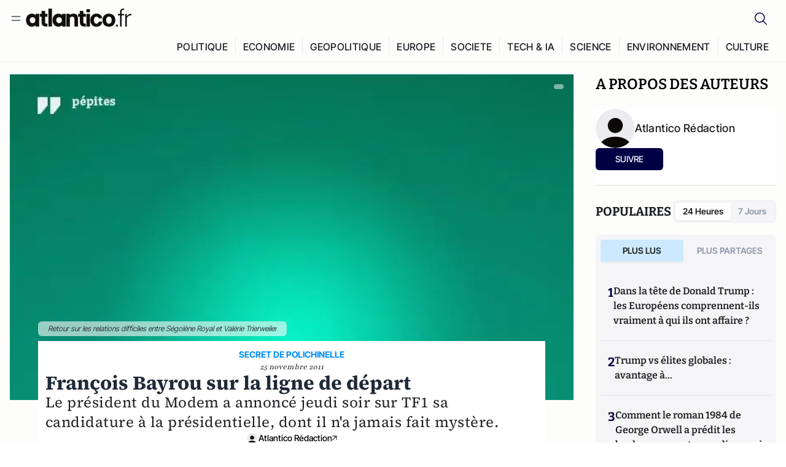

--- FILE ---
content_type: text/html;charset=utf-8
request_url: https://atlantico.fr/article/pepite/francois-bayrou-confirme-candidature-2012
body_size: 32745
content:
<!DOCTYPE html><html  lang="fr"><head><meta charset="utf-8"><meta name="viewport" content="width=device-width, initial-scale=1"><script type="importmap">{"imports":{"#entry":"/v3_nuxt/CiM-4WAN.js"}}</script><title>François Bayrou
sur la ligne de départ | Atlantico.fr</title><link rel="preconnect" href="https://securepubads.g.doubleclick.net"><script src="https://securepubads.g.doubleclick.net/tag/js/gpt.js" async type="b88dfaba542cc4f5caeb2fa6-text/javascript"></script><script src="https://bisko.gjirafa.net/web/atlantico-sdk.js" async type="b88dfaba542cc4f5caeb2fa6-text/javascript"></script><style>.slide-enter-active[data-v-7fdfb17c],.slide-leave-active[data-v-7fdfb17c]{transition:transform .3s ease}.slide-enter-from[data-v-7fdfb17c],.slide-leave-to[data-v-7fdfb17c]{transform:translate(100%)}.slide-enter-to[data-v-7fdfb17c],.slide-leave-from[data-v-7fdfb17c]{transform:translate(0)}.body[data-v-7fdfb17c]::-webkit-scrollbar{display:none}</style><style>.cursor-grab{cursor:grab;cursor:-webkit-grab}.cursor-grabbing{cursor:grabbing;cursor:-webkit-grabbing}</style><link rel="stylesheet" href="/v3_nuxt/entry.CUcwEuyd.css" crossorigin><link rel="preload" as="image" href="https://atlantico.codexcdn.net/assets/asnz4UEkIwbAVJNiG.jpg?width=1070&height=650&quality=75" fetchpriority="high"><link rel="modulepreload" as="script" crossorigin href="/v3_nuxt/CiM-4WAN.js"><link rel="modulepreload" as="script" crossorigin href="/v3_nuxt/D6V-7TVg.js"><link rel="modulepreload" as="script" crossorigin href="/v3_nuxt/CX-DQGMt.js"><link rel="modulepreload" as="script" crossorigin href="/v3_nuxt/DWy7edii.js"><link rel="modulepreload" as="script" crossorigin href="/v3_nuxt/uSFyEJpF.js"><link rel="modulepreload" as="script" crossorigin href="/v3_nuxt/pfogf-S6.js"><link rel="modulepreload" as="script" crossorigin href="/v3_nuxt/D-rtaRon.js"><link rel="modulepreload" as="script" crossorigin href="/v3_nuxt/CN9sZZFA.js"><link rel="modulepreload" as="script" crossorigin href="/v3_nuxt/Av__j5bX.js"><link rel="modulepreload" as="script" crossorigin href="/v3_nuxt/Bw9yKQzT.js"><link rel="modulepreload" as="script" crossorigin href="/v3_nuxt/Bgyaxa9B.js"><link rel="modulepreload" as="script" crossorigin href="/v3_nuxt/DtYH6TNp.js"><link rel="modulepreload" as="script" crossorigin href="/v3_nuxt/BLMDDnHx.js"><link rel="modulepreload" as="script" crossorigin href="/v3_nuxt/L3iAslb-.js"><link rel="modulepreload" as="script" crossorigin href="/v3_nuxt/C5lP0Sm2.js"><link rel="modulepreload" as="script" crossorigin href="/v3_nuxt/C96V2tip.js"><link rel="modulepreload" as="script" crossorigin href="/v3_nuxt/BHmDoG47.js"><link rel="modulepreload" as="script" crossorigin href="/v3_nuxt/BnUYvHlX.js"><link rel="modulepreload" as="script" crossorigin href="/v3_nuxt/B7d8D2oU.js"><link rel="modulepreload" as="script" crossorigin href="/v3_nuxt/BUFiyVcV.js"><link rel="modulepreload" as="script" crossorigin href="/v3_nuxt/BmhaDj_j.js"><link rel="modulepreload" as="script" crossorigin href="/v3_nuxt/7sJ2nx5a.js"><link rel="modulepreload" as="script" crossorigin href="/v3_nuxt/92rLC5w1.js"><link rel="modulepreload" as="script" crossorigin href="/v3_nuxt/Bi-VBjnN.js"><link rel="modulepreload" as="script" crossorigin href="/v3_nuxt/D34Dagfq.js"><link rel="modulepreload" as="script" crossorigin href="/v3_nuxt/Bth7CC-O.js"><link rel="modulepreload" as="script" crossorigin href="/v3_nuxt/D3jxyJBK.js"><link rel="modulepreload" as="script" crossorigin href="/v3_nuxt/DQUy8N6L.js"><link rel="modulepreload" as="script" crossorigin href="/v3_nuxt/BJsl_TCp.js"><link rel="modulepreload" as="script" crossorigin href="/v3_nuxt/D9po_9XG.js"><link rel="modulepreload" as="script" crossorigin href="/v3_nuxt/CBqDzlCG.js"><link rel="modulepreload" as="script" crossorigin href="/v3_nuxt/DyYSNLvw.js"><link rel="modulepreload" as="script" crossorigin href="/v3_nuxt/toJM70vm.js"><link rel="modulepreload" as="script" crossorigin href="/v3_nuxt/xQP_G4VK.js"><link rel="modulepreload" as="script" crossorigin href="/v3_nuxt/CQW0_ILY.js"><link rel="modulepreload" as="script" crossorigin href="/v3_nuxt/D_AWu3Kp.js"><link rel="modulepreload" as="script" crossorigin href="/v3_nuxt/DlAUqK2U.js"><link rel="modulepreload" as="script" crossorigin href="/v3_nuxt/Buw4rDfs.js"><link rel="modulepreload" as="script" crossorigin href="/v3_nuxt/BMwzUDzk.js"><link rel="preload" as="fetch" fetchpriority="low" crossorigin="anonymous" href="/v3_nuxt/builds/meta/52e0a5a0-68ba-4e48-860f-9f9e3f3625fd.json"><script src="https://cdn.tonos.tech/sdk/tonos-script-stg.js?aId=0e0e4cf9b7e54af3a437480933e69d6d&t=web" data-cfasync="false" defer></script><script src="https://www.instagram.com/embed.js" defer type="b88dfaba542cc4f5caeb2fa6-text/javascript"></script><link rel="dns-prefetch" href="https://securepubads.g.doubleclick.net"><link rel="prefetch" as="image" type="image/svg+xml" href="/v3_nuxt/error-illustration.DUkv96ME.svg"><link rel="prefetch" as="image" type="image/svg+xml" href="/v3_nuxt/subscribe-img.BwIj5q4I.svg"><link rel="prefetch" as="style" crossorigin href="/v3_nuxt/index.7-qUVTK2.css"><link rel="prefetch" as="script" crossorigin href="/v3_nuxt/PRg2HIpY.js"><link rel="prefetch" as="script" crossorigin href="/v3_nuxt/CKyTZGUy.js"><link rel="prefetch" as="script" crossorigin href="/v3_nuxt/DmtWjLhF.js"><link rel="prefetch" as="script" crossorigin href="/v3_nuxt/Kvs9Xklx.js"><link rel="prefetch" as="script" crossorigin href="/v3_nuxt/BfekSUo5.js"><link rel="prefetch" as="script" crossorigin href="/v3_nuxt/C50DJxyC.js"><link rel="prefetch" as="script" crossorigin href="/v3_nuxt/c_5hrBP5.js"><link rel="prefetch" as="script" crossorigin href="/v3_nuxt/BQ_To3H4.js"><link rel="prefetch" as="script" crossorigin href="/v3_nuxt/ByX9333B.js"><link rel="prefetch" as="script" crossorigin href="/v3_nuxt/BoaKd4ji.js"><link rel="prefetch" as="script" crossorigin href="/v3_nuxt/DvVz2EWK.js"><link rel="prefetch" as="script" crossorigin href="/v3_nuxt/BEcfq5rH.js"><link rel="prefetch" as="script" crossorigin href="/v3_nuxt/BSkaNyY1.js"><meta name="robots" content="max-image-preview:large"><link rel="icon" type="image/x-icon" href="/favicon.ico"><link rel="icon" type="image/svg" href="/atlantico-short-logo.svg"><script type="application/ld+json" data-hid="schemaOrganization">
    {
      "@context": "https://schema.org",
      "@type": "NewsMediaOrganization",
      "name": "Atlantico.fr",
      "url": "https://atlantico.fr",
      "slogan": "Êtes-vous prêt à changer d'avis ?",
      "logo": "https://atlantico.codexcdn.net/assets/aseAg7UxDo15736OI.png",
      "sameAs": [
        "https://www.facebook.com/atlantico.franc",
        "https://twitter.com/atlantico_fr",
        "https://www.linkedin.com/company/atlantico/"
      ]
    }
    </script><script type="b88dfaba542cc4f5caeb2fa6-text/javascript">
              (function(w,d,s,l,i){w[l]=w[l]||[];w[l].push({'gtm.start':
              new Date().getTime(),event:'gtm.js'});var f=d.getElementsByTagName(s)[0],
              j=d.createElement(s),dl=l!='dataLayer'?'&l='+l:'';j.async=true;j.src=
              'https://www.googletagmanager.com/gtm.js?id='+i+dl;f.parentNode.insertBefore(j,f);
              })(window,document,'script','dataLayer','GTM-K3S7WXR');
              </script><meta name="description" content="Le président du Modem a annoncé jeudi soir sur TF1 sa candidature à la présidentielle, dont il n'a jamais fait mystère."><meta name="keywords" content="François Bayrou,centristes,Modem,présidentielle 2017"><meta name="publisher" content="Atlantico"><meta property="og:title" content="François Bayrou
sur la ligne de départ"><meta property="og:description" content="Le président du Modem a annoncé jeudi soir sur TF1 sa candidature à la présidentielle, dont il n'a jamais fait mystère."><meta property="og:url" content="https://atlantico.fr/article/pepite/francois-bayrou-confirme-candidature-2012"><meta property="og:image" content="https://atlantico.codexcdn.net/assets/asnz4UEkIwbAVJNiG.jpg?width=700&height=500&quality=75"><meta name="og:site_name" content="Atlantico"><meta property="og:type" content="article"><meta property="fb:app_id" content="1093005977806886"><meta name="msapplication-TileColor" content="#2b5797"><meta name="theme-color" content="#00014b"><meta name="apple-itunes-app" content="app-id=1564440160, app-argument=atlanticofr://?xto=AL-1-[iOS_Banner]"><meta name="al:ios:app_store_id" content="1564440160"><meta name="al:ios:app_name" content="Atlantico"><meta name="al:ios:url" content="atlanticofr://?xto=AL-1-[Autres]"><meta name="al:android:app_name" content="Atlantico"><meta name="al:android:package" content="com.talmont.atlantico"><meta name="al:android:url" content="atlanticofr://?xto=AL-1-[Autres]"><meta name="al:web:url" content="https://atlantico.fr"><meta name="apple-mobile-web-app-title" content="Atlantico"><meta name="twitter:app:id:googleplay" content="com.talmont.atlantico"><meta name="twitter:app:name:googleplay" content="Atlantico"><meta name="twitter:app:url:googleplay" content="https://atlantico.fr"><meta name="twitter:app:id:iphone" content="1564440160"><meta name="twitter:app:name:iphone" content="Atlantico .fr"><meta property="twitter:title" content="François Bayrou
sur la ligne de départ"><meta property="twitter:url" content="https://atlantico.fr/article/pepite/francois-bayrou-confirme-candidature-2012"><meta property="twitter:image" content="https://atlantico.codexcdn.net/assets/asnz4UEkIwbAVJNiG.jpg?width=700&height=500&quality=75"><meta property="twitter:description" content="Le président du Modem a annoncé jeudi soir sur TF1 sa candidature à la présidentielle, dont il n'a jamais fait mystère."><link rel="canonical" href="https://atlantico.fr/article/pepite/francois-bayrou-confirme-candidature-2012"><link rel="mask-icon" href="/safari-pinned-tab.svg" color="#00014b"><link rel="apple-touch-icon" href="/apple-touch-icon.svg" sizes="180x180"><link rel="alternate" type="application/rss+xml" href="https://rss.atlantico.fr" title="Atlantico RSS"><script type="b88dfaba542cc4f5caeb2fa6-text/javascript">
        window._taboola = window._taboola || [];
        _taboola.push({unified_id:'', user_type:'other', paywall:false});
        _taboola.push({premium: false});
        _taboola.push({article:'auto'});
        !function (e, f, u, i) {
          if (!document.getElementById(i)){
            e.async = 1;
            e.src = u;
            e.id = i;
            f.parentNode.insertBefore(e, f);
          }
        }(document.createElement('script'),
        document.getElementsByTagName('script')[0],
        '//cdn.taboola.com/libtrc/atlantico-/loader.js',
        'tb_loader_script');
        if(window.performance && typeof window.performance.mark == 'function')
          {window.performance.mark('tbl_ic');}
      </script><meta property="og:image:url" content="https://atlantico.codexcdn.net/assets/asnz4UEkIwbAVJNiG.jpg?width=700&height=500&quality=75"><meta property="og:article:published_time" content="2011-11-25T06:47:03.000Z"><meta property="og:article:section" content="France"><meta property="twitter:card" content="summary_large_image"><meta property="twitter:site" content="@atlantico_fr"><script type="application/ld+json" data-hid="schemaArticle">
      {
        "@context": "https://schema.org",
        "@type": "NewsArticle",
        "headline": "François Bayrou
sur la ligne de départ",
        "url": "https://atlantico.fr/article/pepite/francois-bayrou-confirme-candidature-2012",
        "description": "Le président du Modem a annoncé jeudi soir sur TF1 sa candidature à la présidentielle, dont il n'a jamais fait mystère.",
        "articleBody": "Le président du Modem a annoncé jeudi soir sur TF1 sa candidature à la présidentielle, dont il n'a jamais fait mystère.",
        "image": "https://atlantico.codexcdn.net/assets/asnz4UEkIwbAVJNiG.jpg?width=700&height=500&quality=75",
        "datePublished": "2011-11-25T06:47:03.000Z",
        "dateCreated": "",
        "dateModified": "",
        "publisher": {
          "@type": "Organization",
          "name": "Atlantico",
          "logo": {
            "@type": "ImageObject",
            "url": "https://atlantico.codexcdn.net/assets/aseAg7UxDo15736OI.png"
          }
        },
        "articleSection": "France",
        "keywords": ["Atlantico","François Bayrou","centristes","Modem","présidentielle 2017"],
        "author": [{
              "@type": "Person",
              "name": "Atlantico Rédaction",
              "url": "https://atlantico.fr/author/atlantico-redaction-1500154"
            }],
        "mainEntityOfPage": "https://atlantico.fr/article/pepite/francois-bayrou-confirme-candidature-2012"
      }
    </script><script type="application/ld+json">{"@context":"https://schema.org","@type":"BreadcrumbList","itemListElement":[{"@type":"ListItem","position":1,"name":"A la une","item":"https://atlantico.fr"},{"@type":"ListItem","position":2,"name":"Pépites","item":"https://atlantico.fr/explore/pepites"},{"@type":"ListItem","position":3,"name":"France","item":"https://atlantico.fr/explore/pepites/france"},{"@type":"ListItem","position":4,"name":"François Bayrou\r\nsur la ligne de départ | Atlantico.fr","item":"https://atlantico.fr/article/pepite/francois-bayrou-confirme-candidature-2012"}]}</script><script type="b88dfaba542cc4f5caeb2fa6-module" src="/v3_nuxt/CiM-4WAN.js" crossorigin></script></head><body  class=""><noscript><iframe src="https://www.googletagmanager.com/ns.html?id=GTM-K3S7WXR"
          height="0" width="0" style="display:none;visibility:hidden"></iframe></noscript><!--teleport start anchor--><!----><!--teleport anchor--><div id="__nuxt"><div><div class="relative bg-[#FDFDFC]"><header class="sticky top-0 z-[9999] border-b border-[#EBEBF0] bg-[#fdfdfc] px-4 py-3 max-container:px-0 print:hidden [@media(min-width:1360px)]:pb-0 [@media(min-width:1361px)]:min-h-[105px]"><nav class="mx-auto flex min-h-9 max-w-[1360px] items-center justify-between"><div class="flex items-center gap-1.5 md:gap-5 [@media(min-width:375px)]:gap-3"><button class="hidden md:flex"><img src="data:image/svg+xml,%3csvg%20width=&#39;20&#39;%20height=&#39;20&#39;%20viewBox=&#39;0%200%2020%2020&#39;%20fill=&#39;none&#39;%20xmlns=&#39;http://www.w3.org/2000/svg&#39;%3e%3cpath%20d=&#39;M3.33334%206.6665H16.6667M3.33334%2013.3332H16.6667&#39;%20stroke=&#39;%23494F5A&#39;%20stroke-width=&#39;1.5&#39;%20stroke-linecap=&#39;round&#39;%20stroke-linejoin=&#39;round&#39;/%3e%3c/svg%3e" alt="Menu icon" width="20" height="20" class="h-5 w-5 cursor-pointer"></button><a href="/" class=""><img src="/logo.svg" width="185" height="32" class="h-[32px] w-[185px]" alt="Atlantico logo"></a></div><div class="flex items-center justify-center gap-2 md:gap-3"><button class="mr-3 hidden md:flex"><img src="data:image/svg+xml,%3csvg%20width=&#39;24&#39;%20height=&#39;24&#39;%20viewBox=&#39;0%200%2024%2024&#39;%20fill=&#39;none&#39;%20xmlns=&#39;http://www.w3.org/2000/svg&#39;%3e%3cpath%20d=&#39;M21.2765%2021.6164L15.6125%2015.9523C16.9735%2014.3183%2017.6522%2012.2225%2017.5074%2010.1009C17.3625%207.97924%2016.4053%205.99512%2014.8348%204.56126C13.2644%203.12741%2011.2016%202.35421%209.07555%202.40253C6.94953%202.45084%204.92397%203.31694%203.42026%204.82065C1.91655%206.32436%201.05045%208.34992%201.00213%2010.4759C0.953823%2012.602%201.72702%2014.6648%203.16087%2016.2352C4.59473%2017.8057%206.57885%2018.7629%208.70048%2018.9078C10.8221%2019.0526%2012.9179%2018.3739%2014.5519%2017.0129L20.216%2022.6769L21.2765%2021.6164ZM2.52654%2010.6769C2.52654%209.34191%202.92243%208.03687%203.66412%206.92684C4.40582%205.8168%205.46003%204.95164%206.69343%204.44075C7.92683%203.92986%209.28403%203.79618%2010.5934%204.05663C11.9028%204.31709%2013.1055%204.95996%2014.0495%205.90396C14.9935%206.84797%2015.6364%208.0507%2015.8968%209.36008C16.1573%2010.6694%2016.0236%2012.0266%2015.5127%2013.26C15.0018%2014.4935%2014.1367%2015.5477%2013.0266%2016.2894C11.9166%2017.0311%2010.6116%2017.4269%209.27654%2017.4269C7.48694%2017.425%205.77121%2016.7132%204.50577%2015.4477C3.24033%2014.1823%202.52853%2012.4665%202.52654%2010.6769Z&#39;%20fill=&#39;%23000044&#39;/%3e%3c/svg%3e" alt="Search icon" width="24" height="24"></button><span></span><button class="flex md:hidden"><img src="data:image/svg+xml,%3csvg%20width=&#39;20&#39;%20height=&#39;20&#39;%20viewBox=&#39;0%200%2020%2020&#39;%20fill=&#39;none&#39;%20xmlns=&#39;http://www.w3.org/2000/svg&#39;%3e%3cpath%20d=&#39;M3.33334%206.6665H16.6667M3.33334%2013.3332H16.6667&#39;%20stroke=&#39;%23494F5A&#39;%20stroke-width=&#39;1.5&#39;%20stroke-linecap=&#39;round&#39;%20stroke-linejoin=&#39;round&#39;/%3e%3c/svg%3e" alt="Menu icon" width="20" height="20" class="h-5 w-5 cursor-pointer"></button></div></nav><div class="mx-auto mt-3 max-w-[1360px] items-end justify-end gap-1 [@media(max-width:1023px)]:hidden [@media(min-width:1024px)]:flex"><div class="flex pb-4 [@media(min-width:1024px)]:pb-0"><!--[--><div class="border-r border-[#EBEBF0] px-2 pt-1 last:border-none [@media(max-width:1360px)]:px-1"><a href="/explore/all/politique" class="px-3 pb-4 pt-1 text-sm font-medium uppercase leading-[125%] tracking-[0.02em] text-gray10 hover:border-b-4 hover:border-link-blue hover:bg-[#EBEBF0] xl:text-base [@media(max-width:1360px)]:px-2">POLITIQUE</a></div><div class="border-r border-[#EBEBF0] px-2 pt-1 last:border-none [@media(max-width:1360px)]:px-1"><a href="/explore/all/economie" class="px-3 pb-4 pt-1 text-sm font-medium uppercase leading-[125%] tracking-[0.02em] text-gray10 hover:border-b-4 hover:border-link-blue hover:bg-[#EBEBF0] xl:text-base [@media(max-width:1360px)]:px-2">ECONOMIE</a></div><div class="border-r border-[#EBEBF0] px-2 pt-1 last:border-none [@media(max-width:1360px)]:px-1"><a href="/explore/all/geopolitique" class="px-3 pb-4 pt-1 text-sm font-medium uppercase leading-[125%] tracking-[0.02em] text-gray10 hover:border-b-4 hover:border-link-blue hover:bg-[#EBEBF0] xl:text-base [@media(max-width:1360px)]:px-2">GEOPOLITIQUE</a></div><div class="border-r border-[#EBEBF0] px-2 pt-1 last:border-none [@media(max-width:1360px)]:px-1"><a href="/explore/all/europe" class="px-3 pb-4 pt-1 text-sm font-medium uppercase leading-[125%] tracking-[0.02em] text-gray10 hover:border-b-4 hover:border-link-blue hover:bg-[#EBEBF0] xl:text-base [@media(max-width:1360px)]:px-2">EUROPE</a></div><div class="border-r border-[#EBEBF0] px-2 pt-1 last:border-none [@media(max-width:1360px)]:px-1"><a href="/explore/all/societe" class="px-3 pb-4 pt-1 text-sm font-medium uppercase leading-[125%] tracking-[0.02em] text-gray10 hover:border-b-4 hover:border-link-blue hover:bg-[#EBEBF0] xl:text-base [@media(max-width:1360px)]:px-2">SOCIETE</a></div><div class="border-r border-[#EBEBF0] px-2 pt-1 last:border-none [@media(max-width:1360px)]:px-1"><a href="/explore/all/tech-ia" class="px-3 pb-4 pt-1 text-sm font-medium uppercase leading-[125%] tracking-[0.02em] text-gray10 hover:border-b-4 hover:border-link-blue hover:bg-[#EBEBF0] xl:text-base [@media(max-width:1360px)]:px-2">TECH &amp; IA</a></div><div class="border-r border-[#EBEBF0] px-2 pt-1 last:border-none [@media(max-width:1360px)]:px-1"><a href="/explore/all/science" class="px-3 pb-4 pt-1 text-sm font-medium uppercase leading-[125%] tracking-[0.02em] text-gray10 hover:border-b-4 hover:border-link-blue hover:bg-[#EBEBF0] xl:text-base [@media(max-width:1360px)]:px-2">SCIENCE</a></div><div class="border-r border-[#EBEBF0] px-2 pt-1 last:border-none [@media(max-width:1360px)]:px-1"><a href="/explore/all/environnement" class="px-3 pb-4 pt-1 text-sm font-medium uppercase leading-[125%] tracking-[0.02em] text-gray10 hover:border-b-4 hover:border-link-blue hover:bg-[#EBEBF0] xl:text-base [@media(max-width:1360px)]:px-2">ENVIRONNEMENT</a></div><div class="border-r border-[#EBEBF0] px-2 pt-1 last:border-none [@media(max-width:1360px)]:px-1"><a href="/explore/all/culture" class="px-3 pb-4 pt-1 text-sm font-medium uppercase leading-[125%] tracking-[0.02em] text-gray10 hover:border-b-4 hover:border-link-blue hover:bg-[#EBEBF0] xl:text-base [@media(max-width:1360px)]:px-2">CULTURE</a></div><!--]--></div></div><!----><!----></header><!--teleport start--><!--teleport end--><!----><!----><!----><!----><!--[--><!----><aside class="translate-x-full md:-translate-x-full fixed right-0 top-0 z-[99999] h-full w-full transform overflow-y-auto bg-[#F9FAFB] transition-transform duration-300 ease-in-out sm:max-w-[400px] md:left-0"><div class="sticky top-0 z-10 flex min-h-[57px] items-end justify-between border-b border-[#EBEBF0] bg-[#FDFDFC] px-5 py-1.5 pr-2 [@media(min-width:1361px)]:min-h-[105px] [@media(min-width:1361px)]:py-3"><span class="font-bitter text-2xl font-bold uppercase text-gray10"> Menu </span><div class="block w-fit"><img src="data:image/svg+xml,%3csvg%20width=&#39;13&#39;%20height=&#39;12&#39;%20viewBox=&#39;0%200%2013%2012&#39;%20fill=&#39;none&#39;%20xmlns=&#39;http://www.w3.org/2000/svg&#39;%3e%3cpath%20fill-rule=&#39;evenodd&#39;%20clip-rule=&#39;evenodd&#39;%20d=&#39;M2.89254%209.35355C3.0878%209.54882%203.40439%209.54882%203.59965%209.35355L6.24609%206.70711L8.89254%209.35355C9.0878%209.54882%209.40439%209.54882%209.59965%209.35355C9.79491%209.15829%209.79491%208.84171%209.59965%208.64645L6.9532%206L9.59965%203.35355C9.79491%203.15829%209.79491%202.84171%209.59965%202.64645C9.40439%202.45118%209.0878%202.45118%208.89254%202.64645L6.24609%205.29289L3.59965%202.64645C3.40439%202.45118%203.0878%202.45118%202.89254%202.64645C2.69728%202.84171%202.69728%203.15829%202.89254%203.35355L5.53899%206L2.89254%208.64645C2.69728%208.84171%202.69728%209.15829%202.89254%209.35355Z&#39;%20fill=&#39;%231C1E22&#39;/%3e%3c/svg%3e" alt="Close icon" class="cursor-pointer px-3 py-2" width="46" height="46"></div></div><div class="flex flex-col px-4"><div class="relative mt-6 flex"><img src="data:image/svg+xml,%3csvg%20width=&#39;24&#39;%20height=&#39;24&#39;%20viewBox=&#39;0%200%2024%2024&#39;%20fill=&#39;none&#39;%20xmlns=&#39;http://www.w3.org/2000/svg&#39;%3e%3cpath%20d=&#39;M21.2765%2021.6164L15.6125%2015.9523C16.9735%2014.3183%2017.6522%2012.2225%2017.5074%2010.1009C17.3625%207.97924%2016.4053%205.99512%2014.8348%204.56126C13.2644%203.12741%2011.2016%202.35421%209.07555%202.40253C6.94953%202.45084%204.92397%203.31694%203.42026%204.82065C1.91655%206.32436%201.05045%208.34992%201.00213%2010.4759C0.953823%2012.602%201.72702%2014.6648%203.16087%2016.2352C4.59473%2017.8057%206.57885%2018.7629%208.70048%2018.9078C10.8221%2019.0526%2012.9179%2018.3739%2014.5519%2017.0129L20.216%2022.6769L21.2765%2021.6164ZM2.52654%2010.6769C2.52654%209.34191%202.92243%208.03687%203.66412%206.92684C4.40582%205.8168%205.46003%204.95164%206.69343%204.44075C7.92683%203.92986%209.28403%203.79618%2010.5934%204.05663C11.9028%204.31709%2013.1055%204.95996%2014.0495%205.90396C14.9935%206.84797%2015.6364%208.0507%2015.8968%209.36008C16.1573%2010.6694%2016.0236%2012.0266%2015.5127%2013.26C15.0018%2014.4935%2014.1367%2015.5477%2013.0266%2016.2894C11.9166%2017.0311%2010.6116%2017.4269%209.27654%2017.4269C7.48694%2017.425%205.77121%2016.7132%204.50577%2015.4477C3.24033%2014.1823%202.52853%2012.4665%202.52654%2010.6769Z&#39;%20fill=&#39;%23000044&#39;/%3e%3c/svg%3e" alt="Search icon" width="16" height="16" class="absolute left-4 top-3.5"><input value="" type="text" placeholder="Recherche..." class="w-full rounded border border-[#8E98A83D] bg-white py-[11px] pl-10 text-sm text-gray7 outline-none"></div></div><nav class="flex flex-col p-5"><!----><button style="" class="mt-2 flex h-[40px] justify-center rounded bg-[#E6E6EC] px-3 py-2.5 text-sm font-medium uppercase text-black md:hidden"> Je me connecte </button><!----><span class="mb-2 text-base font-medium uppercase text-gray10"> Categories </span><!--[--><a href="/explore/decryptages" class="border border-[#F6F6F6] bg-white p-3 text-base font-medium text-gray9 hover:bg-gray1 rounded-t-lg">Décryptages</a><a href="/explore/dossiers" class="border border-[#F6F6F6] bg-white p-3 text-base font-medium text-gray9 hover:bg-gray1">Dossiers</a><a href="/explore/rdvs" class="border border-[#F6F6F6] bg-white p-3 text-base font-medium text-gray9 hover:bg-gray1">Rendez-Vous</a><a href="/explore/videos" class="border border-[#F6F6F6] bg-white p-3 text-base font-medium text-gray9 hover:bg-gray1">Vidéos</a><a href="/explore/podcasts" class="border border-[#F6F6F6] bg-white p-3 text-base font-medium text-gray9 hover:bg-gray1">Podcasts</a><!--]--><button class="&#39;border rounded-b-lg&#39;, border-[#F6F6F6] bg-white p-3 text-left text-base font-medium text-gray9 hover:bg-gray1"> Plus Lus </button><div class="mt-9"><span class="text-gray8 mb-2 block text-xs uppercase"> Recevez notre newsletter </span><form class="relative"><input value="" placeholder="Entrez votre email pour recevoir la newsletter" class="w-full rounded border border-gray2 bg-white py-3 pl-4 pr-10 text-sm text-gray7 outline-none pr-12"><button type="submit" class="mt-2 min-h-[42.41px] w-full rounded-[4px] border border-brand9 bg-yellow-btn p-2.5 text-base font-medium uppercase text-brand9"><p>S&#39;inscrire</p></button></form><!----></div><p class="mb-6 mt-2 text-sm text-[#32363E]"> En cliquant sur s&#39;inscrire, vous confirmez que vous acceptez nos <a href="/conditions-generales" class="font-medium text-brand9 underline"> Termes et Conditions </a></p><div class="flex flex-col border-b border-[#E5E5E7] pb-3"><span class="mb-2 text-base font-medium uppercase text-gray10"> Themes </span><!--[--><a href="/explore/all/politique" class="border border-[#F6F6F6] bg-white p-3 text-base font-medium text-gray9 hover:bg-gray1 rounded-t-lg">Politique</a><a href="/explore/all/economie" class="border border-[#F6F6F6] bg-white p-3 text-base font-medium text-gray9 hover:bg-gray1">Economie</a><a href="/explore/all/geopolitique" class="border border-[#F6F6F6] bg-white p-3 text-base font-medium text-gray9 hover:bg-gray1">Géopolitique</a><a href="/explore/all/europe" class="border border-[#F6F6F6] bg-white p-3 text-base font-medium text-gray9 hover:bg-gray1">Europe</a><a href="/explore/all/societe" class="border border-[#F6F6F6] bg-white p-3 text-base font-medium text-gray9 hover:bg-gray1">Société</a><a href="/explore/all/tech-ia" class="border border-[#F6F6F6] bg-white p-3 text-base font-medium text-gray9 hover:bg-gray1">Tech &amp; IA</a><a href="/explore/all/science" class="border border-[#F6F6F6] bg-white p-3 text-base font-medium text-gray9 hover:bg-gray1">Science</a><a href="/explore/all/environnement" class="border border-[#F6F6F6] bg-white p-3 text-base font-medium text-gray9 hover:bg-gray1">Environnement</a><a href="/explore/all/culture" class="border border-[#F6F6F6] bg-white p-3 text-base font-medium text-gray9 hover:bg-gray1 rounded-b-lg">Culture</a><!--]--></div><a href="/about" class="mt-3 flex items-center justify-between gap-1.5 rounded-lg bg-white p-3 text-base font-medium tracking-[0.32px] text-brand9"><div class="flex items-center gap-2"><img src="data:image/svg+xml,%3csvg%20width=&#39;18&#39;%20height=&#39;18&#39;%20viewBox=&#39;0%200%2018%2018&#39;%20fill=&#39;none&#39;%20xmlns=&#39;http://www.w3.org/2000/svg&#39;%3e%3cpath%20d=&#39;M8.94284%2011.9219C10.5556%2011.9219%2011.713%2010.7455%2011.713%209.00006C11.713%207.25449%2010.5556%206.09723%208.94284%206.09723C7.31119%206.09723%206.17275%207.25449%206.17275%209.00006C6.17275%2010.7455%207.31119%2011.9219%208.94284%2011.9219ZM2.54883%208.981C2.54883%205.20526%205.0534%202.625%208.2788%202.625C9.79661%202.625%2011.0489%203.19433%2011.9406%204.16185V2.8337H15.4507V15.1663H11.9406V13.8192C11.0489%2014.8059%209.79661%2015.375%208.2788%2015.375C5.0534%2015.375%202.54883%2012.7758%202.54883%208.981Z&#39;%20fill=&#39;%23100F0D&#39;/%3e%3c/svg%3e" alt="Atlantico logo with letter" width="18" height="18"> Atlantico, c&#39;est qui, c&#39;est quoi ? </div><img src="data:image/svg+xml,%3csvg%20width=&#39;7&#39;%20height=&#39;12&#39;%20viewBox=&#39;0%200%207%2012&#39;%20fill=&#39;none&#39;%20xmlns=&#39;http://www.w3.org/2000/svg&#39;%3e%3cpath%20d=&#39;M5.37468%206.00015C5.37468%206.00951%205.36922%205.92882%205.24935%205.72997C5.13977%205.54819%204.97124%205.32725%204.74968%205.07648C4.30792%204.57658%203.70724%204.01381%203.09033%203.47818C2.4764%202.94513%201.86029%202.45072%201.39681%202.08902C1.16539%201.90841%200.972209%201.7609%200.83773%201.65933C0.770628%201.60865%200.717867%201.56947%200.682294%201.54296C0.664635%201.52979%200.651394%201.51949%200.642418%201.51285C0.637925%201.50952%200.634011%201.50713%200.631838%201.50552C0.630825%201.50477%200.629867%201.50424%200.629397%201.50389V1.50308C0.351496%201.29841%200.292139%200.907798%200.496747%200.62987C0.701417%200.351971%201.09203%200.292618%201.36996%200.49722H1.37077L1.37158%200.498034C1.3723%200.49856%201.37358%200.499542%201.37484%200.500475C1.37746%200.502411%201.38145%200.505074%201.38623%200.508613C1.39614%200.515949%201.41071%200.526453%201.42936%200.540352C1.46699%200.568392%201.52182%200.609932%201.59131%200.662422C1.73026%200.767374%201.92861%200.918353%202.16586%201.1035C2.63981%201.47338%203.27405%201.98215%203.90983%202.53417C4.54256%203.08354%205.19162%203.68799%205.68718%204.24885C5.93436%204.5286%206.15646%204.81282%206.32032%205.08462C6.47376%205.33922%206.62468%205.66153%206.62468%206.00015C6.62468%206.33877%206.47376%206.66107%206.32032%206.91568C6.15646%207.18748%205.93436%207.4717%205.68718%207.75145C5.19162%208.31231%204.54256%208.91677%203.90983%209.46613C3.27392%2010.0183%202.63903%2010.5269%202.16504%2010.8968C1.9279%2011.0819%201.73022%2011.233%201.59131%2011.3379C1.52182%2011.3904%201.46699%2011.4319%201.42936%2011.4599C1.41072%2011.4738%201.39614%2011.4843%201.38623%2011.4917C1.38148%2011.4952%201.37746%2011.4979%201.37484%2011.4998C1.3736%2011.5007%201.3723%2011.5017%201.37158%2011.5023L1.37077%2011.5031H1.36996C1.09202%2011.7077%200.701421%2011.6483%200.496747%2011.3704C0.292119%2011.0925%200.351484%2010.7019%200.629397%2010.4972V10.4964C0.62987%2010.4961%200.630816%2010.4955%200.631838%2010.4948C0.633958%2010.4932%200.637276%2010.4907%200.641604%2010.4875C0.650583%2010.4808%200.664508%2010.4706%200.682294%2010.4573C0.717871%2010.4308%200.770618%2010.3917%200.83773%2010.341C0.97221%2010.2394%201.16539%2010.0919%201.39681%209.91128C1.86026%209.54961%202.47563%209.05512%203.08952%208.52212C3.70655%207.9864%204.30784%207.42381%204.74968%206.92382C4.97124%206.67305%205.13977%206.45211%205.24935%206.27033C5.3692%206.07149%205.37468%205.99081%205.37468%206.00015Z&#39;%20fill=&#39;%23494F5A&#39;/%3e%3c/svg%3e" alt="Arrow right icon" width="16" height="16" class="h-4 w-4"></a><div class="my-3 border-b"></div><ul class="flex flex-wrap gap-4"><!--[--><li><a href="/about" class="text-base font-medium tracking-[0.56px] text-gray9 hover:text-link-blue">À propos de nous</a></li><li><a href="/contact" class="text-base font-medium tracking-[0.56px] text-gray9 hover:text-link-blue">Nous contacter</a></li><li><a href="/cgv" class="text-base font-medium tracking-[0.56px] text-gray9 hover:text-link-blue">CGV</a></li><li><a href="/legal" class="text-base font-medium tracking-[0.56px] text-gray9 hover:text-link-blue">Mentions légales</a></li><li><button type="button" class="cursor-pointer text-base font-medium tracking-[0.56px] text-gray9 hover:text-link-blue">Gestion de la publicité</button></li><li><button type="button" class="cursor-pointer text-base font-medium tracking-[0.56px] text-gray9 hover:text-link-blue">Gestion des cookies</button></li><li><a href="/politique-de-confidentialite" class="text-base font-medium tracking-[0.56px] text-gray9 hover:text-link-blue">Politique de confidentialité</a></li><li><a href="/politique-daccessibilite" class="text-base font-medium tracking-[0.56px] text-gray9 hover:text-link-blue">Politique d’accessibilité</a></li><li><a href="/politique-relative-aux-cookies" class="text-base font-medium tracking-[0.56px] text-gray9 hover:text-link-blue">Politique relative aux cookies</a></li><li><a href="/conditions-generales" class="text-base font-medium tracking-[0.56px] text-gray9 hover:text-link-blue">Conditions générales d’utilisation</a></li><!--]--></ul></nav></aside><!--]--><main class="mx-auto w-full max-w-[1360px] px-4 pb-5 pt-0 lg:py-5 max-container:px-0"><!--[--><!--[--><!----><div class="lg:flex lg:w-full lg:justify-between lg:gap-10"><div class="lg:basis-[73.53%] lg:flex lg:min-w-0 lg:flex-col"><div id="tonos-content-id" value="premium-articles"></div><div><div class="relative mb-4 md:mb-6"><div class="-mx-4 flex flex-col md:mx-0 md:w-full"><div class="relative overflow-hidden"><script src="/cdn-cgi/scripts/7d0fa10a/cloudflare-static/rocket-loader.min.js" data-cf-settings="b88dfaba542cc4f5caeb2fa6-|49"></script><img onerror="this.setAttribute(&#39;data-error&#39;, 1)" width="64" height="48" alt="Blurred background" loading="lazy" data-nuxt-img srcset="https://atlantico.codexcdn.net/assets/asnz4UEkIwbAVJNiG.jpg?width=700&amp;height=500&amp;quality=75 1x, https://atlantico.codexcdn.net/assets/asnz4UEkIwbAVJNiG.jpg?width=700&amp;height=500&amp;quality=75 2x" fetchpriority="low" class="absolute inset-0 h-full w-full scale-110 object-cover blur-xl" src="https://atlantico.codexcdn.net/assets/asnz4UEkIwbAVJNiG.jpg?width=700&amp;height=500&amp;quality=75"><script src="/cdn-cgi/scripts/7d0fa10a/cloudflare-static/rocket-loader.min.js" data-cf-settings="b88dfaba542cc4f5caeb2fa6-|49"></script><img onerror="this.setAttribute(&#39;data-error&#39;, 1)" width="1070" height="650" alt="Retour sur les relations difficiles entre Ségolène Royal et Valérie Trierweiler" loading="eager" data-nuxt-img sizes="(max-width: 640px) 100vw, (max-width: 768px) 50vw, 33vw" srcset="https://atlantico.codexcdn.net/assets/asnz4UEkIwbAVJNiG.jpg?width=1070&amp;height=650&amp;quality=75 1w, https://atlantico.codexcdn.net/assets/asnz4UEkIwbAVJNiG.jpg?width=1070&amp;height=650&amp;quality=75 2w, https://atlantico.codexcdn.net/assets/asnz4UEkIwbAVJNiG.jpg?width=1070&amp;height=650&amp;quality=75 253w, https://atlantico.codexcdn.net/assets/asnz4UEkIwbAVJNiG.jpg?width=1070&amp;height=650&amp;quality=75 320w, https://atlantico.codexcdn.net/assets/asnz4UEkIwbAVJNiG.jpg?width=1070&amp;height=650&amp;quality=75 506w, https://atlantico.codexcdn.net/assets/asnz4UEkIwbAVJNiG.jpg?width=1070&amp;height=650&amp;quality=75 640w" fetchpriority="high" class="relative aspect-[4/3] max-h-[262px] w-full md:max-h-[666px] object-contain" src="https://atlantico.codexcdn.net/assets/asnz4UEkIwbAVJNiG.jpg?width=1070&amp;height=650&amp;quality=75"><div class="absolute right-4 top-4 flex cursor-pointer items-center justify-center gap-2 rounded-full bg-[#FAFAFA80] px-2 py-1"><!----><!----></div></div></div><div class="-mt-24 md:-mt-32 relative z-10 mx-auto grid justify-items-start md:max-w-[90%]"><div class="right-4 top-4 mb-2 rounded-md bg-[#fafafa9c] p-1 px-4 py-1 backdrop-blur-lg"><p class="line-clamp-2 text-xs italic text-gray9">Retour sur les relations difficiles entre Ségolène Royal et Valérie Trierweiler</p><!----></div><div class="flex w-full items-center justify-center bg-white p-3"><div class="flex flex-col items-center gap-4 text-center"><p class="text-sm font-bold uppercase text-link-blue">SECRET DE POLICHINELLE</p><p class="font-playfair text-sm italic text-gray10">25 novembre 2011</p><div class="flex w-full flex-col items-center gap-1 text-left"><h1 class="w-full text-left font-sourceSerif text-2xl font-bold text-gray-800 md:!text-[32px]">François Bayrou
sur la ligne de départ</h1><p class="font-sourceSerif text-lg font-normal leading-[1.35] tracking-[0.02em] text-gray10 md:!text-2xl">Le président du Modem a annoncé jeudi soir sur TF1 sa candidature à la présidentielle, dont il n&#39;a jamais fait mystère.</p></div><div class="flex items-center gap-x-2"><div class="flex -space-x-1.5"><!--[--><div><script src="/cdn-cgi/scripts/7d0fa10a/cloudflare-static/rocket-loader.min.js" data-cf-settings="b88dfaba542cc4f5caeb2fa6-|49"></script><img onerror="this.setAttribute(&#39;data-error&#39;, 1)" width="20" height="20" alt="Photo of Atlantico Rédaction" loading="lazy" data-nuxt-img srcset="/_ipx/f_webp&amp;s_20x20/img/default-avatar.svg 1x, /_ipx/f_webp&amp;s_40x40/img/default-avatar.svg 2x" class="aspect-square rounded-full border-[1.5px] border-white bg-gray-200 object-cover" src="/_ipx/f_webp&amp;s_20x20/img/default-avatar.svg"></div><!--]--></div><div class="flex flex-wrap items-center font-medium text-sm"><!--[--><!--[--><a href="/author/atlantico-redaction-1500154" class="group flex cursor-pointer items-center gap-2 md:hover:underline">Atlantico Rédaction <img src="data:image/svg+xml,%3csvg%20width=&#39;8&#39;%20height=&#39;8&#39;%20viewBox=&#39;0%200%208%208&#39;%20fill=&#39;none&#39;%20xmlns=&#39;http://www.w3.org/2000/svg&#39;%3e%3cpath%20d=&#39;M0.583333%200V1.16667H5.59417L0%206.76083L0.8225%207.58333L6.41667%201.98917V7H7.58333V0H0.583333Z&#39;%20fill=&#39;%231C1E22&#39;/%3e%3c/svg%3e" alt="Go to Atlantico Rédaction page" width="8" height="8" loading="lazy" class="transition-transform duration-200 ease-in-out group-hover:scale-125"></a><!----><!--]--><!--]--></div></div><!----></div></div></div></div></div><div><div class="mb-10 md:mb-6"><!--[--><div><div class="flex flex-col-reverse flex-wrap items-center justify-center gap-4 md:flex-row md:border-b md:border-t md:px-3 md:py-6 md:pb-4 lg:justify-between"><div class="w-full flex-wrap items-center justify-between gap-3 md:flex lg:w-auto lg:justify-start"><div class="flex items-center gap-1"><button disabled class="cursor-not-allowed opacity-50 flex items-center gap-2 text-sm font-medium text-gray10"><img src="data:image/svg+xml,%3csvg%20width=&#39;14&#39;%20height=&#39;13&#39;%20viewBox=&#39;0%200%2014%2013&#39;%20fill=&#39;none&#39;%20xmlns=&#39;http://www.w3.org/2000/svg&#39;%3e%3cpath%20fill-rule=&#39;evenodd&#39;%20clip-rule=&#39;evenodd&#39;%20d=&#39;M6.913%201.66797C4.61182%201.66797%202.74634%203.53345%202.74634%205.83464V6.56431C3.60895%206.78633%204.24634%207.56938%204.24634%208.5013V10.5013C4.24634%2011.6059%203.35091%2012.5013%202.24634%2012.5013C1.14177%2012.5013%200.246338%2011.6059%200.246338%2010.5013V8.5013C0.246338%207.56938%200.883724%206.78633%201.74634%206.56431V5.83464C1.74634%202.98116%204.05953%200.667969%206.913%200.667969C9.76648%200.667969%2012.0797%202.98116%2012.0797%205.83464V6.56431C12.9423%206.78633%2013.5797%207.56938%2013.5797%208.5013V10.5013C13.5797%2011.6059%2012.6842%2012.5013%2011.5797%2012.5013C10.4751%2012.5013%209.57967%2011.6059%209.57967%2010.5013V8.5013C9.57967%207.56938%2010.2171%206.78633%2011.0797%206.56431V5.83464C11.0797%203.53345%209.21419%201.66797%206.913%201.66797ZM12.5797%2010.5013V8.5013C12.5797%207.94902%2012.132%207.5013%2011.5797%207.5013C11.0274%207.5013%2010.5797%207.94902%2010.5797%208.5013V10.5013C10.5797%2011.0536%2011.0274%2011.5013%2011.5797%2011.5013C12.132%2011.5013%2012.5797%2011.0536%2012.5797%2010.5013ZM3.24634%208.5013V10.5013C3.24634%2011.0536%202.79862%2011.5013%202.24634%2011.5013C1.69405%2011.5013%201.24634%2011.0536%201.24634%2010.5013V8.5013C1.24634%207.94902%201.69405%207.5013%202.24634%207.5013C2.79862%207.5013%203.24634%207.94902%203.24634%208.5013Z&#39;%20fill=&#39;black&#39;/%3e%3c/svg%3e" alt="Play icon" width="20" height="20"><span>Écoutez cet article</span></button><span class="text-sm text-gray8">0:00min </span></div><button class="after:content-[&#39;Lecture_normale&#39;] relative hidden h-9 w-9 items-center justify-center rounded-full border border-solid border-gray-200 p-2 after:absolute after:left-1/2 after:top-full after:mt-1 after:-translate-x-1/2 after:whitespace-nowrap after:rounded-md after:bg-[#4B4B5F] after:px-2 after:py-1 after:text-sm after:text-white after:opacity-0 after:transition hover:after:opacity-100 md:flex"><img src="data:image/svg+xml,%3csvg%20width=&#39;20&#39;%20height=&#39;21&#39;%20viewBox=&#39;0%200%2020%2021&#39;%20fill=&#39;none&#39;%20xmlns=&#39;http://www.w3.org/2000/svg&#39;%3e%3cpath%20d=&#39;M17.9534%209.871C18.2067%2010.2262%2018.3334%2010.4039%2018.3334%2010.6668C18.3334%2010.9297%2018.2067%2011.1074%2017.9534%2011.4627C16.8149%2013.059%2013.9077%2016.5002%2010%2016.5002C6.09234%2016.5002%203.1851%2013.059%202.04672%2011.4627C1.79336%2011.1074%201.66669%2010.9297%201.66669%2010.6668C1.66669%2010.4039%201.79336%2010.2262%202.04672%209.871C3.1851%208.2747%206.09234%204.8335%2010%204.8335C13.9077%204.8335%2016.8149%208.2747%2017.9534%209.871Z&#39;%20stroke=&#39;%231C1E22&#39;%20stroke-width=&#39;1.5&#39;/%3e%3cpath%20d=&#39;M12.5%2010.667C12.5%209.28624%2011.3807%208.16699%2010%208.16699C8.61925%208.16699%207.5%209.28624%207.5%2010.667C7.5%2012.0477%208.61925%2013.167%2010%2013.167C11.3807%2013.167%2012.5%2012.0477%2012.5%2010.667Z&#39;%20stroke=&#39;%231C1E22&#39;%20stroke-width=&#39;1.5&#39;/%3e%3c/svg%3e" alt="Zen reading icon" width="20" height="20"></button><div style="" class="hidden max-h-9 items-center rounded-full border border-gray2 md:flex"><button class="rounded-l-full px-4 py-2 hover:bg-gray-100 disabled:opacity-50"><span class="text-sm font-semibold text-gray10">Aa</span></button><div class="border-l border-r border-gray2 px-5 py-1.5"><span class="text-base font-semibold tabular-nums text-gray10">100%</span></div><button class="rounded-r-full px-4 py-2 hover:bg-gray-100 disabled:opacity-50"><span class="text-lg font-semibold text-gray10">Aa</span></button></div></div><div class="flex w-full items-center gap-2 lg:w-auto"><button class="flex w-full items-center justify-center gap-1.5 rounded-full bg-blueLight px-4 py-1.5 text-xs uppercase text-brand9 md:text-sm lg:w-auto xl:px-12"><img src="data:image/svg+xml,%3csvg%20width=&#39;15&#39;%20height=&#39;15&#39;%20viewBox=&#39;0%200%2015%2015&#39;%20fill=&#39;none&#39;%20xmlns=&#39;http://www.w3.org/2000/svg&#39;%3e%3cpath%20d=&#39;M6.75846%209.2522V3.06453C6.48778%203.34046%206.17919%203.68304%205.90226%204.00334C5.70057%204.23662%205.52045%204.45132%205.39071%204.60775C5.32588%204.68591%205.27387%204.74964%205.23804%204.79346C5.22019%204.81528%205.20631%204.83216%205.19702%204.84359C5.19237%204.84931%205.18852%204.85382%205.1862%204.85669C5.1852%204.85792%205.18445%204.85888%205.18392%204.85954L5.18335%204.86068C5.03145%205.04858%204.75545%205.07752%204.56755%204.92562C4.37976%204.77369%204.35073%204.49824%204.50261%204.31038V4.30981L4.50374%204.30925C4.50442%204.30841%204.50531%204.30684%204.50659%204.30526C4.50916%204.3021%204.51317%204.29751%204.51799%204.29159C4.52779%204.27952%204.5423%204.2617%204.56071%204.23918C4.59767%204.19398%204.65121%204.12868%204.71737%204.04891C4.8498%203.88924%205.03381%203.66968%205.24032%203.43083C5.64691%202.96056%206.16277%202.38917%206.54256%202.06079C6.72886%201.89972%206.96222%201.80459%207.21419%201.81527C7.43862%201.82479%207.64312%201.91699%207.80949%202.06079H7.81006C8.18969%202.3892%208.70519%202.96066%209.11174%203.43083C9.31824%203.66965%209.50225%203.88926%209.63468%204.04891C9.70086%204.12868%209.75438%204.19398%209.79134%204.23918C9.80977%204.26171%209.82426%204.27952%209.83407%204.29159C9.8389%204.29753%209.8429%204.30209%209.84546%204.30526C9.84674%204.30684%209.84763%204.30841%209.84831%204.30925L9.84945%204.30981V4.31038C10.0013%204.49824%209.97231%204.77368%209.78451%204.92562C9.59665%205.07752%209.32121%205.04848%209.16927%204.86068L9.16813%204.85954C9.16759%204.85887%209.16684%204.85791%209.16585%204.85669C9.16355%204.85385%209.16019%204.84924%209.1556%204.84359C9.1463%204.83215%209.13193%204.81536%209.11401%204.79346C9.07818%204.74964%209.02617%204.6859%208.96135%204.60775C8.8316%204.45134%208.65147%204.23659%208.44979%204.00334C8.18639%203.69871%207.89418%203.37409%207.63346%203.10555V9.2522C7.63346%209.49373%207.43746%209.68955%207.19596%209.6897C6.95434%209.6897%206.75847%209.49382%206.75846%209.2522Z&#39;%20fill=&#39;%23000044&#39;/%3e%3cpath%20d=&#39;M2.07715%209.83464V9.2513C2.07715%208.85016%202.07657%208.52295%202.09823%208.25781C2.12031%207.98758%202.16781%207.74348%202.28394%207.51555C2.4657%207.15889%202.75561%206.869%203.11222%206.68726C3.34016%206.57111%203.58426%206.52363%203.85449%206.50155C4.11962%206.47988%204.44683%206.48047%204.84798%206.48047C5.08961%206.48047%205.28548%206.67635%205.28548%206.91797C5.28548%207.15959%205.08961%207.35547%204.84798%207.35547C4.43239%207.35547%204.14693%207.35562%203.9257%207.3737C3.70962%207.39136%203.59329%207.42375%203.50928%207.46655C3.31728%207.56443%203.16108%207.72064%203.06323%207.9126C3.02042%207.99662%202.98804%208.11293%202.97038%208.32902C2.9523%208.55026%202.95215%208.83572%202.95215%209.2513V9.83464C2.95215%2010.5345%202.95315%2011.0155%203.00171%2011.3767C3.04858%2011.7252%203.13251%2011.896%203.25122%2012.0147C3.36993%2012.1334%203.54075%2012.2174%203.88924%2012.2642C4.25044%2012.3128%204.73148%2012.3138%205.43132%2012.3138H8.93132C9.63114%2012.3138%2010.1122%2012.3128%2010.4734%2012.2642C10.8219%2012.2174%2010.9927%2012.1334%2011.1114%2012.0147C11.2301%2011.896%2011.3141%2011.7252%2011.3609%2011.3767C11.4095%2011.0155%2011.4105%2010.5345%2011.4105%209.83464V9.2513C11.4105%208.83572%2011.4103%208.55026%2011.3923%208.32902C11.3746%208.11294%2011.3422%207.99662%2011.2994%207.9126C11.2015%207.72061%2011.0453%207.56442%2010.8534%207.46655C10.7693%207.42374%2010.653%207.39136%2010.4369%207.3737C10.2157%207.35562%209.93023%207.35547%209.51465%207.35547C9.27303%207.35547%209.07715%207.15959%209.07715%206.91797C9.07715%206.67635%209.27303%206.48047%209.51465%206.48047C9.91579%206.48047%2010.243%206.47988%2010.5081%206.50155C10.7784%206.52363%2011.0225%206.57112%2011.2504%206.68726C11.607%206.86901%2011.8969%207.1589%2012.0787%207.51555C12.1948%207.74348%2012.2423%207.98758%2012.2644%208.25781C12.2861%208.52295%2012.2855%208.85016%2012.2855%209.2513V9.83464C12.2855%2010.5096%2012.2861%2011.0599%2012.2279%2011.4929C12.168%2011.9386%2012.0384%2012.325%2011.7301%2012.6334C11.4216%2012.9418%2011.0352%2013.0714%2010.5896%2013.1313C10.1566%2013.1895%209.60633%2013.1888%208.93132%2013.1888H5.43132C4.7563%2013.1888%204.20606%2013.1895%203.77303%2013.1313C3.3274%2013.0714%202.94098%2012.9418%202.63257%2012.6334C2.32418%2012.325%202.1946%2011.9386%202.13469%2011.4929C2.07648%2011.0599%202.07715%2010.5096%202.07715%209.83464Z&#39;%20fill=&#39;%23000044&#39;/%3e%3c/svg%3e" alt="Share icon" width="20" height="20"> Partager </button><button class="flex w-full items-center justify-center gap-1.5 rounded-full bg-blueLight px-4 py-1.5 text-xs uppercase text-brand9 disabled:cursor-not-allowed disabled:opacity-50 md:text-sm lg:w-auto xl:px-12"><svg width="20" height="21" viewBox="0 0 20 21" xmlns="http://www.w3.org/2000/svg" fill="currentColor"><path fill-rule="evenodd" clip-rule="evenodd" d="M4.58333 17.3337L8.25 14.5837C9.28703 13.8059 10.713 13.8059 11.75 14.5837L15.4167 17.3337L15.4167 5.66699C15.4167 4.97664 14.857 4.41699 14.1667 4.41699L5.83333 4.41699C5.14297 4.41699 4.58333 4.97664 4.58333 5.66699L4.58333 17.3337ZM3.33333 18.167L3.33333 5.66699C3.33333 4.28628 4.45262 3.16699 5.83333 3.16699L14.1667 3.16699C15.5474 3.16699 16.6667 4.28628 16.6667 5.66699L16.6667 18.167C16.6667 18.8537 15.8827 19.2457 15.3333 18.8337L11 15.5837C10.4074 15.1392 9.59259 15.1392 9 15.5837L4.66666 18.8337C4.1173 19.2457 3.33333 18.8537 3.33333 18.167Z"></path></svg><span> Classer </span></button></div></div><div class="shadow-t-lg fixed bottom-0 left-0 z-20 w-full border-t border-gray-200 bg-white p-3 md:hidden"><div class="flex w-full items-center justify-between px-2"><div class="flex max-h-6 items-center justify-center"><div class="flex items-center text-center"><button class="py-2 disabled:opacity-50"><span class="text-sm font-semibold text-gray-800">Aa</span></button><div class="px-5 py-1.5"><span class="text-base font-semibold tabular-nums text-gray-800">100%</span></div><button class="py-2 disabled:opacity-50"><span class="text-lg font-semibold text-gray-800">Aa</span></button></div></div><div class="flex items-center gap-4"><button><img src="data:image/svg+xml,%3csvg%20width=&#39;20&#39;%20height=&#39;21&#39;%20viewBox=&#39;0%200%2020%2021&#39;%20fill=&#39;none&#39;%20xmlns=&#39;http://www.w3.org/2000/svg&#39;%3e%3cpath%20d=&#39;M17.9534%209.871C18.2067%2010.2262%2018.3334%2010.4039%2018.3334%2010.6668C18.3334%2010.9297%2018.2067%2011.1074%2017.9534%2011.4627C16.8149%2013.059%2013.9077%2016.5002%2010%2016.5002C6.09234%2016.5002%203.1851%2013.059%202.04672%2011.4627C1.79336%2011.1074%201.66669%2010.9297%201.66669%2010.6668C1.66669%2010.4039%201.79336%2010.2262%202.04672%209.871C3.1851%208.2747%206.09234%204.8335%2010%204.8335C13.9077%204.8335%2016.8149%208.2747%2017.9534%209.871Z&#39;%20stroke=&#39;%231C1E22&#39;%20stroke-width=&#39;1.5&#39;/%3e%3cpath%20d=&#39;M12.5%2010.667C12.5%209.28624%2011.3807%208.16699%2010%208.16699C8.61925%208.16699%207.5%209.28624%207.5%2010.667C7.5%2012.0477%208.61925%2013.167%2010%2013.167C11.3807%2013.167%2012.5%2012.0477%2012.5%2010.667Z&#39;%20stroke=&#39;%231C1E22&#39;%20stroke-width=&#39;1.5&#39;/%3e%3c/svg%3e" alt="Zen reading icon" width="22" height="22"><!----></button><button><img src="data:image/svg+xml,%3csvg%20width=&#39;15&#39;%20height=&#39;15&#39;%20viewBox=&#39;0%200%2015%2015&#39;%20fill=&#39;none&#39;%20xmlns=&#39;http://www.w3.org/2000/svg&#39;%3e%3cpath%20d=&#39;M6.75846%209.2522V3.06453C6.48778%203.34046%206.17919%203.68304%205.90226%204.00334C5.70057%204.23662%205.52045%204.45132%205.39071%204.60775C5.32588%204.68591%205.27387%204.74964%205.23804%204.79346C5.22019%204.81528%205.20631%204.83216%205.19702%204.84359C5.19237%204.84931%205.18852%204.85382%205.1862%204.85669C5.1852%204.85792%205.18445%204.85888%205.18392%204.85954L5.18335%204.86068C5.03145%205.04858%204.75545%205.07752%204.56755%204.92562C4.37976%204.77369%204.35073%204.49824%204.50261%204.31038V4.30981L4.50374%204.30925C4.50442%204.30841%204.50531%204.30684%204.50659%204.30526C4.50916%204.3021%204.51317%204.29751%204.51799%204.29159C4.52779%204.27952%204.5423%204.2617%204.56071%204.23918C4.59767%204.19398%204.65121%204.12868%204.71737%204.04891C4.8498%203.88924%205.03381%203.66968%205.24032%203.43083C5.64691%202.96056%206.16277%202.38917%206.54256%202.06079C6.72886%201.89972%206.96222%201.80459%207.21419%201.81527C7.43862%201.82479%207.64312%201.91699%207.80949%202.06079H7.81006C8.18969%202.3892%208.70519%202.96066%209.11174%203.43083C9.31824%203.66965%209.50225%203.88926%209.63468%204.04891C9.70086%204.12868%209.75438%204.19398%209.79134%204.23918C9.80977%204.26171%209.82426%204.27952%209.83407%204.29159C9.8389%204.29753%209.8429%204.30209%209.84546%204.30526C9.84674%204.30684%209.84763%204.30841%209.84831%204.30925L9.84945%204.30981V4.31038C10.0013%204.49824%209.97231%204.77368%209.78451%204.92562C9.59665%205.07752%209.32121%205.04848%209.16927%204.86068L9.16813%204.85954C9.16759%204.85887%209.16684%204.85791%209.16585%204.85669C9.16355%204.85385%209.16019%204.84924%209.1556%204.84359C9.1463%204.83215%209.13193%204.81536%209.11401%204.79346C9.07818%204.74964%209.02617%204.6859%208.96135%204.60775C8.8316%204.45134%208.65147%204.23659%208.44979%204.00334C8.18639%203.69871%207.89418%203.37409%207.63346%203.10555V9.2522C7.63346%209.49373%207.43746%209.68955%207.19596%209.6897C6.95434%209.6897%206.75847%209.49382%206.75846%209.2522Z&#39;%20fill=&#39;%23000044&#39;/%3e%3cpath%20d=&#39;M2.07715%209.83464V9.2513C2.07715%208.85016%202.07657%208.52295%202.09823%208.25781C2.12031%207.98758%202.16781%207.74348%202.28394%207.51555C2.4657%207.15889%202.75561%206.869%203.11222%206.68726C3.34016%206.57111%203.58426%206.52363%203.85449%206.50155C4.11962%206.47988%204.44683%206.48047%204.84798%206.48047C5.08961%206.48047%205.28548%206.67635%205.28548%206.91797C5.28548%207.15959%205.08961%207.35547%204.84798%207.35547C4.43239%207.35547%204.14693%207.35562%203.9257%207.3737C3.70962%207.39136%203.59329%207.42375%203.50928%207.46655C3.31728%207.56443%203.16108%207.72064%203.06323%207.9126C3.02042%207.99662%202.98804%208.11293%202.97038%208.32902C2.9523%208.55026%202.95215%208.83572%202.95215%209.2513V9.83464C2.95215%2010.5345%202.95315%2011.0155%203.00171%2011.3767C3.04858%2011.7252%203.13251%2011.896%203.25122%2012.0147C3.36993%2012.1334%203.54075%2012.2174%203.88924%2012.2642C4.25044%2012.3128%204.73148%2012.3138%205.43132%2012.3138H8.93132C9.63114%2012.3138%2010.1122%2012.3128%2010.4734%2012.2642C10.8219%2012.2174%2010.9927%2012.1334%2011.1114%2012.0147C11.2301%2011.896%2011.3141%2011.7252%2011.3609%2011.3767C11.4095%2011.0155%2011.4105%2010.5345%2011.4105%209.83464V9.2513C11.4105%208.83572%2011.4103%208.55026%2011.3923%208.32902C11.3746%208.11294%2011.3422%207.99662%2011.2994%207.9126C11.2015%207.72061%2011.0453%207.56442%2010.8534%207.46655C10.7693%207.42374%2010.653%207.39136%2010.4369%207.3737C10.2157%207.35562%209.93023%207.35547%209.51465%207.35547C9.27303%207.35547%209.07715%207.15959%209.07715%206.91797C9.07715%206.67635%209.27303%206.48047%209.51465%206.48047C9.91579%206.48047%2010.243%206.47988%2010.5081%206.50155C10.7784%206.52363%2011.0225%206.57112%2011.2504%206.68726C11.607%206.86901%2011.8969%207.1589%2012.0787%207.51555C12.1948%207.74348%2012.2423%207.98758%2012.2644%208.25781C12.2861%208.52295%2012.2855%208.85016%2012.2855%209.2513V9.83464C12.2855%2010.5096%2012.2861%2011.0599%2012.2279%2011.4929C12.168%2011.9386%2012.0384%2012.325%2011.7301%2012.6334C11.4216%2012.9418%2011.0352%2013.0714%2010.5896%2013.1313C10.1566%2013.1895%209.60633%2013.1888%208.93132%2013.1888H5.43132C4.7563%2013.1888%204.20606%2013.1895%203.77303%2013.1313C3.3274%2013.0714%202.94098%2012.9418%202.63257%2012.6334C2.32418%2012.325%202.1946%2011.9386%202.13469%2011.4929C2.07648%2011.0599%202.07715%2010.5096%202.07715%209.83464Z&#39;%20fill=&#39;%23000044&#39;/%3e%3c/svg%3e" alt="Zen reading icon" width="22" height="22"></button><button class=""><svg width="20" height="21" viewBox="0 0 20 21" xmlns="http://www.w3.org/2000/svg" fill="currentColor"><path fill-rule="evenodd" clip-rule="evenodd" d="M4.58333 17.3337L8.25 14.5837C9.28703 13.8059 10.713 13.8059 11.75 14.5837L15.4167 17.3337L15.4167 5.66699C15.4167 4.97664 14.857 4.41699 14.1667 4.41699L5.83333 4.41699C5.14297 4.41699 4.58333 4.97664 4.58333 5.66699L4.58333 17.3337ZM3.33333 18.167L3.33333 5.66699C3.33333 4.28628 4.45262 3.16699 5.83333 3.16699L14.1667 3.16699C15.5474 3.16699 16.6667 4.28628 16.6667 5.66699L16.6667 18.167C16.6667 18.8537 15.8827 19.2457 15.3333 18.8337L11 15.5837C10.4074 15.1392 9.59259 15.1392 9 15.5837L4.66666 18.8337C4.1173 19.2457 3.33333 18.8537 3.33333 18.167Z"></path></svg><!----></button></div></div></div></div><!----><!--]--></div><span></span><!----><div style="" class="tonos-offer"><!----><!----><!----></div><div class="font-sans"><!----><div class="mb-6"><h3 class="mb-1 text-base font-bold text-gray10">MOTS-CLES</h3><!--[--><a href="/explore/tag/francois bayrou" class="font-playfair text-lg text-gray10">François Bayrou , </a><a href="/explore/tag/centristes" class="font-playfair text-lg text-gray10">centristes , </a><a href="/explore/tag/modem" class="font-playfair text-lg text-gray10">Modem , </a><a href="/explore/tag/presidentielle 2017" class="font-playfair text-lg text-gray10">présidentielle 2017 </a><!--]--></div><div class="mb-6"><h3 class="mb-1 text-base font-bold uppercase text-gray10"> THEMATIQUES </h3><span class="font-playfair text-lg text-gray10"><a href="/explore/pepites/france" class="">France</a></span></div></div></div><div class="my-8 lg:hidden"><div class="mb-6 font-bitter text-2xl font-semibold uppercase"> A PROPOS DES AUTEURS </div><!--[--><div class="mb-6 flex min-h-24 flex-col justify-center gap-2 border-b border-gray2 bg-white pb-6"><div class="flex flex-row gap-3"><script src="/cdn-cgi/scripts/7d0fa10a/cloudflare-static/rocket-loader.min.js" data-cf-settings="b88dfaba542cc4f5caeb2fa6-|49"></script><img onerror="this.setAttribute(&#39;data-error&#39;, 1)" width="64" height="64" alt="Atlantico Rédaction image" loading="eager" data-nuxt-img srcset="/_ipx/s_64x64/img/default-avatar.svg 1x, /_ipx/s_128x128/img/default-avatar.svg 2x" class="aspect-square rounded-full object-cover" src="/_ipx/s_64x64/img/default-avatar.svg"><div class="flex flex-col justify-center gap-1 text-gray10"><a href="/author/atlantico-redaction-1500154" class="font-sans text-lg font-medium tracking-[0.02em]">Atlantico Rédaction</a><!----></div></div><!----><button class="w-fit rounded-md px-2 py-2 text-sm font-medium uppercase transition-colors duration-150 focus:outline-none focus:ring-2 focus:ring-offset-2 disabled:cursor-not-allowed disabled:opacity-50 w-fit bg-brand9 text-white px-8 py-1.5"><span>Suivre</span></button></div><!--]--><div class="mt-8"><div><div class="mb-5 flex flex-wrap items-center justify-between"><div class="flex flex-wrap items-center gap-4 md:flex-nowrap"><h2 class="font-bitter text-xl font-bold uppercase !leading-9 text-gray10"> Populaires </h2><!----></div><div class="flex items-center rounded-[8px] bg-[#F5F5F8] p-1 text-sm shadow-[inset_0px_0px_2px_1px_#0000000A]"><button class="rounded px-3 py-1 font-semibold bg-white text-gray10 shadow-[0px_2px_2px_0px_#0000000A]"> 24 Heures </button><button class="rounded px-3 py-1 font-semibold bg-transparent text-[#8E98A8]"> 7 Jours </button></div></div><div class="rounded-[8px] bg-[#F5F5F8] p-2"><div class="mb-4 grid grid-cols-2 items-center gap-2 text-sm lg:grid-cols-1 xl:grid-cols-2"><button class="rounded-[4px] py-2 font-semibold text-gray10 bg-blueLight shadow-[0px_2px_2px_0px_#0000000A]"> PLUS LUS </button><button class="rounded-[4px] py-2 font-semibold text-gray10 bg-transparent !text-[#8E98A8]"> PLUS PARTAGES </button></div><div class="cursor-grab"><!--[--><div class="hover:bg-[#0000440A] focus:bg-[#0000440A]"><div class="items-start gap-4 border-b border-gray2 py-5 lg:px-3 flex"><span class="cursor-pointer font-bitter text-xl font-bold text-brand9">1</span><a href="/article/decryptage/dans-la-tete-de-donald-trump-les-europeens-comprennent-ils-vraiment-a-qui-ils-ont-affaire-emmanuel-macron-yohan-briant" class="font-bitter text-base font-semibold text-gray10">Dans la tête de Donald Trump : les Européens comprennent-ils vraiment à qui ils ont affaire ?</a></div><!----></div><div class="hover:bg-[#0000440A] focus:bg-[#0000440A]"><div class="items-start gap-4 border-b border-gray2 py-5 lg:px-3 flex"><span class="cursor-pointer font-bitter text-xl font-bold text-brand9">2</span><a href="/article/decryptage/trump-vs-elites-globales-avantage-a" class="font-bitter text-base font-semibold text-gray10">Trump vs élites globales : avantage à… </a></div><!----></div><div class="hover:bg-[#0000440A] focus:bg-[#0000440A]"><div class="items-start gap-4 border-b border-gray2 py-5 lg:px-3 flex"><span class="cursor-pointer font-bitter text-xl font-bold text-brand9">3</span><a href="/article/decryptage/comment-le-roman-1984-de-george-orwell-a-predit-les-bouleversements-mondiaux-qui-se-produisent-aujourd-hui" class="font-bitter text-base font-semibold text-gray10">Comment le roman 1984 de George Orwell a prédit les bouleversements mondiaux qui se produisent aujourd&#39;hui</a></div><!----></div><div class="hover:bg-[#0000440A] focus:bg-[#0000440A]"><div class="items-start gap-4 border-b border-gray2 py-5 lg:px-3 flex"><span class="cursor-pointer font-bitter text-xl font-bold text-brand9">4</span><a href="/article/decryptage/certains-medias-americains-pointent-un-probleme-de-vieillissement-voire-de-degenerescence-cognitive-chez-donald-trump-faut-il-y-preter-attention-ou-non" class="font-bitter text-base font-semibold text-gray10">Certains médias américains pointent un problème de vieillissement voire de dégénérescence cognitive chez Donald Trump : faut-il y prêter attention ou non ?</a></div><!----></div><div class="hover:bg-[#0000440A] focus:bg-[#0000440A]"><div class="items-start gap-4 border-b border-gray2 py-5 lg:px-3 flex"><span class="cursor-pointer font-bitter text-xl font-bold text-brand9">5</span><a href="/article/rdv/lapsus-en-serie-de-trump-a-davos-jokes-de-lambassadeur-us-a-reykjavik-apres-le-groenland-lislande-hugues-serraf" class="font-bitter text-base font-semibold text-gray10">Lapsus en série de Trump à Davos, « jokes » de l‘ambassadeur US à Reykjavík : après le Groenland, l’Islande ?</a></div><!----></div><div class="hover:bg-[#0000440A] focus:bg-[#0000440A]"><div class="items-start gap-4 border-b border-gray2 py-5 lg:px-3 flex"><span class="cursor-pointer font-bitter text-xl font-bold text-brand9">6</span><a href="/article/decryptage/a-davos-trump-fait-le-show-mais-derriere-les-marches-veillent-au-grain-et-lui-rappellent-quil-joue-a-credit-jean-marc-sylvestre" class="font-bitter text-base font-semibold text-gray10">A Davos, Trump fait le show, mais derrière, les marchés veillent au grain et lui rappellent qu’il joue à crédit</a></div><!----></div><div class="hover:bg-[#0000440A] focus:bg-[#0000440A]"><div class="items-start gap-4 border-b border-gray2 py-5 lg:px-3 border-b-0 flex"><span class="cursor-pointer font-bitter text-xl font-bold text-brand9">7</span><a href="/article/decryptage/brooklyn-beckham-sort-le-bazooka-face-a-ses-parents-mais-mesure-t-il-le-poids-dune-telle-rupture-familiale-serge-hefez" class="font-bitter text-base font-semibold text-gray10">Brooklyn Beckham sort le bazooka face à ses parents mais mesure-t-il le poids d’une telle rupture familiale ?</a></div><!----></div><!--]--></div></div></div></div></div><div id="taboola-below-article-thumbnails"></div></div><div class="hidden lg:flex lg:basis-[23.53%] lg:flex-col lg:gap-6"><div><div class="w-full lg:sticky" style="top:24px;"><div class="mb-6 font-bitter text-2xl font-semibold uppercase"> A PROPOS DES AUTEURS </div><!--[--><div class="mb-6 flex min-h-24 flex-col justify-center gap-2 border-b border-gray2 bg-white pb-6"><div class="flex flex-row gap-3"><script src="/cdn-cgi/scripts/7d0fa10a/cloudflare-static/rocket-loader.min.js" data-cf-settings="b88dfaba542cc4f5caeb2fa6-|49"></script><img onerror="this.setAttribute(&#39;data-error&#39;, 1)" width="64" height="64" alt="Atlantico Rédaction image" loading="eager" data-nuxt-img srcset="/_ipx/s_64x64/img/default-avatar.svg 1x, /_ipx/s_128x128/img/default-avatar.svg 2x" class="aspect-square rounded-full object-cover" src="/_ipx/s_64x64/img/default-avatar.svg"><div class="flex flex-col justify-center gap-1 text-gray10"><a href="/author/atlantico-redaction-1500154" class="font-sans text-lg font-medium tracking-[0.02em]">Atlantico Rédaction</a><!----></div></div><!----><button class="w-fit rounded-md px-2 py-2 text-sm font-medium uppercase transition-colors duration-150 focus:outline-none focus:ring-2 focus:ring-offset-2 disabled:cursor-not-allowed disabled:opacity-50 w-fit bg-brand9 text-white px-8 py-1.5"><span>Suivre</span></button></div><!--]--></div></div><div><div class="mb-5 flex flex-wrap items-center justify-between"><div class="flex flex-wrap items-center gap-4 md:flex-nowrap"><h2 class="font-bitter text-xl font-bold uppercase !leading-9 text-gray10"> Populaires </h2><!----></div><div class="flex items-center rounded-[8px] bg-[#F5F5F8] p-1 text-sm shadow-[inset_0px_0px_2px_1px_#0000000A]"><button class="rounded px-3 py-1 font-semibold bg-white text-gray10 shadow-[0px_2px_2px_0px_#0000000A]"> 24 Heures </button><button class="rounded px-3 py-1 font-semibold bg-transparent text-[#8E98A8]"> 7 Jours </button></div></div><div class="rounded-[8px] bg-[#F5F5F8] p-2"><div class="mb-4 grid grid-cols-2 items-center gap-2 text-sm lg:grid-cols-1 xl:grid-cols-2"><button class="rounded-[4px] py-2 font-semibold text-gray10 bg-blueLight shadow-[0px_2px_2px_0px_#0000000A]"> PLUS LUS </button><button class="rounded-[4px] py-2 font-semibold text-gray10 bg-transparent !text-[#8E98A8]"> PLUS PARTAGES </button></div><div class="cursor-grab"><!--[--><div class="hover:bg-[#0000440A] focus:bg-[#0000440A]"><div class="items-start gap-4 border-b border-gray2 py-5 lg:px-3 flex"><span class="cursor-pointer font-bitter text-xl font-bold text-brand9">1</span><a href="/article/decryptage/dans-la-tete-de-donald-trump-les-europeens-comprennent-ils-vraiment-a-qui-ils-ont-affaire-emmanuel-macron-yohan-briant" class="font-bitter text-base font-semibold text-gray10">Dans la tête de Donald Trump : les Européens comprennent-ils vraiment à qui ils ont affaire ?</a></div><!----></div><div class="hover:bg-[#0000440A] focus:bg-[#0000440A]"><div class="items-start gap-4 border-b border-gray2 py-5 lg:px-3 flex"><span class="cursor-pointer font-bitter text-xl font-bold text-brand9">2</span><a href="/article/decryptage/trump-vs-elites-globales-avantage-a" class="font-bitter text-base font-semibold text-gray10">Trump vs élites globales : avantage à… </a></div><!----></div><div class="hover:bg-[#0000440A] focus:bg-[#0000440A]"><div class="items-start gap-4 border-b border-gray2 py-5 lg:px-3 flex"><span class="cursor-pointer font-bitter text-xl font-bold text-brand9">3</span><a href="/article/decryptage/comment-le-roman-1984-de-george-orwell-a-predit-les-bouleversements-mondiaux-qui-se-produisent-aujourd-hui" class="font-bitter text-base font-semibold text-gray10">Comment le roman 1984 de George Orwell a prédit les bouleversements mondiaux qui se produisent aujourd&#39;hui</a></div><!----></div><div class="hover:bg-[#0000440A] focus:bg-[#0000440A]"><div class="items-start gap-4 border-b border-gray2 py-5 lg:px-3 flex"><span class="cursor-pointer font-bitter text-xl font-bold text-brand9">4</span><a href="/article/decryptage/certains-medias-americains-pointent-un-probleme-de-vieillissement-voire-de-degenerescence-cognitive-chez-donald-trump-faut-il-y-preter-attention-ou-non" class="font-bitter text-base font-semibold text-gray10">Certains médias américains pointent un problème de vieillissement voire de dégénérescence cognitive chez Donald Trump : faut-il y prêter attention ou non ?</a></div><!----></div><div class="hover:bg-[#0000440A] focus:bg-[#0000440A]"><div class="items-start gap-4 border-b border-gray2 py-5 lg:px-3 flex"><span class="cursor-pointer font-bitter text-xl font-bold text-brand9">5</span><a href="/article/rdv/lapsus-en-serie-de-trump-a-davos-jokes-de-lambassadeur-us-a-reykjavik-apres-le-groenland-lislande-hugues-serraf" class="font-bitter text-base font-semibold text-gray10">Lapsus en série de Trump à Davos, « jokes » de l‘ambassadeur US à Reykjavík : après le Groenland, l’Islande ?</a></div><!----></div><div class="hover:bg-[#0000440A] focus:bg-[#0000440A]"><div class="items-start gap-4 border-b border-gray2 py-5 lg:px-3 flex"><span class="cursor-pointer font-bitter text-xl font-bold text-brand9">6</span><a href="/article/decryptage/a-davos-trump-fait-le-show-mais-derriere-les-marches-veillent-au-grain-et-lui-rappellent-quil-joue-a-credit-jean-marc-sylvestre" class="font-bitter text-base font-semibold text-gray10">A Davos, Trump fait le show, mais derrière, les marchés veillent au grain et lui rappellent qu’il joue à crédit</a></div><!----></div><div class="hover:bg-[#0000440A] focus:bg-[#0000440A]"><div class="items-start gap-4 border-b border-gray2 py-5 lg:px-3 border-b-0 flex"><span class="cursor-pointer font-bitter text-xl font-bold text-brand9">7</span><a href="/article/decryptage/brooklyn-beckham-sort-le-bazooka-face-a-ses-parents-mais-mesure-t-il-le-poids-dune-telle-rupture-familiale-serge-hefez" class="font-bitter text-base font-semibold text-gray10">Brooklyn Beckham sort le bazooka face à ses parents mais mesure-t-il le poids d’une telle rupture familiale ?</a></div><!----></div><!--]--></div></div></div></div></div><!--]--><!--]--></main><div data-v-7fdfb17c><!----><!----></div><div class="fixed bottom-16 right-4 z-[9999] md:bottom-10 md:right-10"><!----></div><footer class="bg-brand9 text-white"><div class="pb-16 mx-auto max-w-[1360px] px-5 py-10 2xl:px-0"><div class="grid grid-cols-1 gap-10 lg:grid-cols-12"><section class="flex h-full w-full flex-col justify-between lg:col-span-4 lg:max-w-[360px]"><div><a href="/" class=""><img src="/white-logo.svg" class="mb-10" alt="Atlantico White logo" width="140" height="24"></a><div><span class="text-brand2 mb-2 block text-xs uppercase"> Recevez notre newsletter </span><form class="relative"><input value="" placeholder="Entrez votre email pour recevoir la newsletter" class="w-full rounded-[4px] border border-[#FFFFFF3D] bg-[#FFFFFF1F] px-[18px] py-3 text-sm font-normal text-[#C0C0D1] outline-none pr-12"><button type="submit" class="mt-2 min-h-[42.41px] w-full rounded-[4px] border border-brand9 bg-yellow-btn p-2.5 text-base font-medium uppercase text-brand9"><p>S&#39;inscrire</p></button></form><!----></div><p class="mb-6 mt-5 pr-1 text-center text-sm text-white md:!text-start"> En cliquant sur s&#39;inscrire, vous confirmez que vous acceptez nos <a href="/conditions-generales" class="font-medium text-[#9bd7ff] underline"> Termes et Conditions </a></p><p class="mt-5 text-center text-xs font-normal tracking-widest text-[#FFFFFFCC] md:!text-start">&copy; 2026 Talmont Media SAS. tous droits réservés.</p></div><div class="flex flex-col items-center"><ul class="my-6 flex items-center gap-3" role="list"><li><a href="/contact" class="flex items-center justify-center rounded-full border border-[#FFFFFF52] p-3"><img src="data:image/svg+xml,%3csvg%20width=&#39;24&#39;%20height=&#39;25&#39;%20viewBox=&#39;0%200%2024%2025&#39;%20fill=&#39;none&#39;%20xmlns=&#39;http://www.w3.org/2000/svg&#39;%3e%3cpath%20d=&#39;M21.75%207.60864V18.1086C21.75%2018.7054%2021.5129%2019.2777%2021.091%2019.6996C20.669%2020.1216%2020.0967%2020.3586%2019.5%2020.3586H4.5C3.90326%2020.3586%203.33097%2020.1216%202.90901%2019.6996C2.48705%2019.2777%202.25%2018.7054%202.25%2018.1086V7.60864M21.75%207.60864C21.75%207.01191%2021.5129%206.43961%2021.091%206.01765C20.669%205.5957%2020.0967%205.35864%2019.5%205.35864H4.5C3.90326%205.35864%203.33097%205.5957%202.90901%206.01765C2.48705%206.43961%202.25%207.01191%202.25%207.60864M21.75%207.60864V7.85164C21.75%208.23579%2021.6517%208.61355%2021.4644%208.94894C21.2771%209.28433%2021.0071%209.56618%2020.68%209.76764L13.18%2014.3826C12.8252%2014.6012%2012.4167%2014.7169%2012%2014.7169C11.5833%2014.7169%2011.1748%2014.6012%2010.82%2014.3826L3.32%209.76864C2.99292%209.56718%202.72287%209.28533%202.53557%208.94994C2.34827%208.61455%202.24996%208.23679%202.25%207.85264V7.60864&#39;%20stroke=&#39;white&#39;%20stroke-width=&#39;1.5&#39;%20stroke-linecap=&#39;round&#39;%20stroke-linejoin=&#39;round&#39;%20/%3e%3c/svg%3e" alt="Mail icon" width="20" height="20" loading="lazy"></a></li><!--[--><li><a href="https://x.com/atlantico_fr" target="_blank" rel="noopener noreferrer" aria-label="Atlantico on X (Twitter)" class="flex items-center justify-center rounded-full border border-[#FFFFFF52] p-3"><img src="data:image/svg+xml,%3csvg%20width=&#39;24&#39;%20height=&#39;25&#39;%20viewBox=&#39;0%200%2024%2025&#39;%20fill=&#39;none&#39;%20xmlns=&#39;http://www.w3.org/2000/svg&#39;%3e%3cpath%20d=&#39;M2.5%2012.8586C2.5%208.3803%202.5%206.14113%203.89124%204.74988C5.28249%203.35864%207.52166%203.35864%2012%203.35864C16.4784%203.35864%2018.7175%203.35864%2020.1088%204.74988C21.5%206.14113%2021.5%208.3803%2021.5%2012.8586C21.5%2017.3369%2021.5%2019.5761%2020.1088%2020.9674C18.7175%2022.3586%2016.4784%2022.3586%2012%2022.3586C7.52166%2022.3586%205.28249%2022.3586%203.89124%2020.9674C2.5%2019.5761%202.5%2017.3369%202.5%2012.8586Z&#39;%20stroke=&#39;white&#39;%20stroke-width=&#39;1.5&#39;%20stroke-linecap=&#39;round&#39;%20stroke-linejoin=&#39;round&#39;%20/%3e%3cpath%20d=&#39;M7%2017.8586L11.1936%2013.6651M11.1936%2013.6651L7%207.85864H9.77778L12.8065%2012.0521M11.1936%2013.6651L14.2222%2017.8586H17L12.8065%2012.0521M17%207.85864L12.8065%2012.0521&#39;%20stroke=&#39;white&#39;%20stroke-width=&#39;1.5&#39;%20stroke-linecap=&#39;round&#39;%20stroke-linejoin=&#39;round&#39;%20/%3e%3c/svg%3e" alt="X (Twitter) icon" width="20" height="20" loading="lazy"></a></li><li><a href="https://www.facebook.com/atlantico.france/?v=wall" target="_blank" rel="noopener noreferrer" aria-label="Atlantico on Facebook" class="flex items-center justify-center rounded-full border border-[#FFFFFF52] p-3"><img src="data:image/svg+xml,%3csvg%20width=&#39;24&#39;%20height=&#39;25&#39;%20viewBox=&#39;0%200%2024%2025&#39;%20fill=&#39;none&#39;%20xmlns=&#39;http://www.w3.org/2000/svg&#39;%3e%3cg%20clip-path=&#39;url(%23clip0_1698_28068)&#39;%3e%3cpath%20fill-rule=&#39;evenodd&#39;%20clip-rule=&#39;evenodd&#39;%20d=&#39;M6.18182%2011.6919C5.20406%2011.6919%205%2011.8838%205%2012.803V14.4697C5%2015.389%205.20406%2015.5808%206.18182%2015.5808H8.54545V22.2475C8.54545%2023.1667%208.74951%2023.3586%209.72727%2023.3586H12.0909C13.0687%2023.3586%2013.2727%2023.1667%2013.2727%2022.2475V15.5808H15.9267C16.6683%2015.5808%2016.8594%2015.4453%2017.0631%2014.775L17.5696%2013.1083C17.9185%2011.96%2017.7035%2011.6919%2016.4332%2011.6919H13.2727V8.9142C13.2727%208.30055%2013.8018%207.80308%2014.4545%207.80308H17.8182C18.7959%207.80308%2019%207.61123%2019%206.69197V4.46975C19%203.55049%2018.7959%203.35864%2017.8182%203.35864H14.4545C11.191%203.35864%208.54545%205.84595%208.54545%208.9142V11.6919H6.18182Z&#39;%20stroke=&#39;white&#39;%20stroke-width=&#39;1.5&#39;%20stroke-linecap=&#39;round&#39;%20stroke-linejoin=&#39;round&#39;%20/%3e%3c/g%3e%3cdefs%3e%3cclipPath%20id=&#39;clip0_1698_28068&#39;%3e%3crect%20width=&#39;24&#39;%20height=&#39;24&#39;%20fill=&#39;white&#39;%20transform=&#39;translate(0%200.858643)&#39;%20/%3e%3c/clipPath%3e%3c/defs%3e%3c/svg%3e" alt="Facebook icon" width="20" height="20" loading="lazy"></a></li><li><a href="https://www.linkedin.com/company/atlantico/" target="_blank" rel="noopener noreferrer" aria-label="Atlantico on LinkedIn" class="flex items-center justify-center rounded-full border border-[#FFFFFF52] p-3"><img src="data:image/svg+xml,%3csvg%20width=&#39;24&#39;%20height=&#39;25&#39;%20viewBox=&#39;0%200%2024%2025&#39;%20fill=&#39;none&#39;%20xmlns=&#39;http://www.w3.org/2000/svg&#39;%3e%3cpath%20d=&#39;M7%2010.8586V17.8586&#39;%20stroke=&#39;white&#39;%20stroke-width=&#39;1.5&#39;%20stroke-linecap=&#39;round&#39;%20stroke-linejoin=&#39;round&#39;%20/%3e%3cpath%20d=&#39;M11%2013.8586V17.8586M11%2013.8586C11%2012.2017%2012.3431%2010.8586%2014%2010.8586C15.6569%2010.8586%2017%2012.2017%2017%2013.8586V17.8586M11%2013.8586V10.8586&#39;%20stroke=&#39;white&#39;%20stroke-width=&#39;1.5&#39;%20stroke-linecap=&#39;round&#39;%20stroke-linejoin=&#39;round&#39;%20/%3e%3cpath%20d=&#39;M7.00899%207.85864H7&#39;%20stroke=&#39;white&#39;%20stroke-width=&#39;1.5&#39;%20stroke-linecap=&#39;round&#39;%20stroke-linejoin=&#39;round&#39;%20/%3e%3cpath%20d=&#39;M2.5%2012.8586C2.5%208.3803%202.5%206.14113%203.89124%204.74988C5.28249%203.35864%207.52166%203.35864%2012%203.35864C16.4783%203.35864%2018.7175%203.35864%2020.1088%204.74988C21.5%206.14113%2021.5%208.3803%2021.5%2012.8586C21.5%2017.3369%2021.5%2019.5761%2020.1088%2020.9674C18.7175%2022.3586%2016.4783%2022.3586%2012%2022.3586C7.52166%2022.3586%205.28249%2022.3586%203.89124%2020.9674C2.5%2019.5761%202.5%2017.3369%202.5%2012.8586Z&#39;%20stroke=&#39;white&#39;%20stroke-width=&#39;1.5&#39;%20stroke-linecap=&#39;round&#39;%20stroke-linejoin=&#39;round&#39;%20/%3e%3c/svg%3e" alt="LinkedIn icon" width="20" height="20" loading="lazy"></a></li><!--]--></ul><a href="/cdn-cgi/l/email-protection#9eeaf1ebedf2fbedfdf1f0eafffdeaeddeffeaf2fff0eaf7fdf1b0f8ec" class="text-xs font-bold uppercase tracking-[0.6px] text-white hover:text-brand16"> <span class="__cf_email__" data-cfemail="84f0ebf1f7e8e1f7e7ebeaf0e5e7f0f7c4e5f0e8e5eaf0ede7ebaae2f6">[email&#160;protected]</span> </a></div></section><section class="lg:col-span-8"><h3 class="border-b border-[#3D3D71] pb-3 text-xs uppercase tracking-wide text-brand2"> Mieux nous connaitre </h3><ul class="mb-12 mt-6 flex flex-wrap items-center text-xs"><li class="text-xs font-medium uppercase tracking-wide text-white hover:text-brand16 focus:text-brand16 md:text-sm"><a href="/about" class=""> Atlantico c&#39;est qui, c&#39;est quoi ? </a><span class="mx-6 text-[#FFFFFF3D]">/</span></li><li class="text-xs font-medium uppercase tracking-wide text-white hover:text-brand16 focus:text-brand16 md:text-sm"><a href="/authors" class=""> Le reseau d&#39;Atlantico </a><span class="mx-6 text-[#FFFFFF3D]">/</span></li><li class="text-xs font-medium uppercase tracking-wide text-white hover:text-brand16 focus:text-brand16 md:text-sm"><a href="/contact" class=""> Contact </a></li></ul><div class="grid grid-cols-1 gap-y-6 sm:grid-cols-2 md:gap-y-0"><div><h3 class="border-b border-[#3D3D71] pb-3 text-xs uppercase tracking-wide text-brand2"> Categories </h3><ul class="mt-6 flex flex-col gap-y-4"><!--[--><li><a href="/explore/decryptages" class="text-sm font-medium uppercase text-white hover:text-brand16 focus:text-brand16">DECRYPTAGES</a></li><li><a href="/explore/dossiers" class="text-sm font-medium uppercase text-white hover:text-brand16 focus:text-brand16">DOSSIERS</a></li><li><a href="/explore/rdvs" class="text-sm font-medium uppercase text-white hover:text-brand16 focus:text-brand16">RENDEZ-VOUS</a></li><li><a href="/explore/videos" class="text-sm font-medium uppercase text-white hover:text-brand16 focus:text-brand16">VIDEOS</a></li><li><a href="/explore/podcasts" class="text-sm font-medium uppercase text-white hover:text-brand16 focus:text-brand16">PODCASTS</a></li><!--]--><li><!----></li></ul></div><div><h3 class="border-b border-[#3D3D71] pb-3 text-xs uppercase tracking-wide text-brand2"> Legal </h3><ul class="mt-6 flex flex-row flex-wrap gap-x-3 gap-y-4 uppercase md:flex-col md:flex-nowrap md:gap-x-0"><!--[--><li><a href="/cgv" class="text-sm font-medium uppercase text-white hover:text-brand16 focus:text-brand16">CGV</a></li><li><a href="/legal" class="text-sm font-medium uppercase text-white hover:text-brand16 focus:text-brand16">MENTIONS LEGALES</a></li><li><button type="button" class="cursor-pointer text-sm font-medium uppercase text-white hover:text-brand16 focus:text-brand16">GESTION DE LA PUBLICITE</button></li><li><button type="button" class="cursor-pointer text-sm font-medium uppercase text-white hover:text-brand16 focus:text-brand16">GESTION DES COOKIES</button></li><li><a href="/politique-de-confidentialite" class="text-sm font-medium uppercase text-white hover:text-brand16 focus:text-brand16">POLITIQUE DE CONFIDENTIALITE</a></li><li><a href="/politique-daccessibilite" class="text-sm font-medium uppercase text-white hover:text-brand16 focus:text-brand16">POLITIQUE D’ACCESSIBILITE</a></li><li><a href="/politique-relative-aux-cookies" class="text-sm font-medium uppercase text-white hover:text-brand16 focus:text-brand16">POLITIQUE RELATIVE AUX COOKIES</a></li><li><a href="/conditions-generales" class="text-sm font-medium uppercase text-white hover:text-brand16 focus:text-brand16">CONDITIONS GENERALES D’UTILISATION</a></li><!--]--></ul></div></div></section></div></div></footer></div></div></div><div id="teleports"></div><script data-cfasync="false" src="/cdn-cgi/scripts/5c5dd728/cloudflare-static/email-decode.min.js"></script><script type="application/json" data-nuxt-data="nuxt-app" data-ssr="true" id="__NUXT_DATA__">[["ShallowReactive",1],{"data":2,"state":997,"once":1011,"_errors":1012,"serverRendered":1001,"path":298},["ShallowReactive",3],{"themes":4,"lePointActu":211,"categories":214,"latestBestOf":243,"articleDetails-/article/pepite/francois-bayrou-confirme-candidature-2012":251,"popularArticles_mostReadArticlesLast24h":650,"authors--1":842},[5,13,19,25,31,37,43,49,55,61,67,73,79,85,91,97,103,109,115,121,127,133,139,145,151,157,163,169,175,181,187,193,199,205],{"__typename":6,"id":7,"title":8,"children":9,"url":12},"CodexSection","seakAURYPe","Tech & IA",{"__typename":10,"items":11},"CodexSectionCollection",[],"tech-ia",{"__typename":6,"id":14,"title":15,"children":16,"url":18},"se74eaf6tW","Géopolitique",{"__typename":10,"items":17},[],"geopolitique",{"__typename":6,"id":20,"title":21,"children":22,"url":24},"secsTefFZt","Atlantico",{"__typename":10,"items":23},[],"atlantico",{"__typename":6,"id":26,"title":27,"children":28,"url":30},"seEb5A0ADc","Business",{"__typename":10,"items":29},[],"atlantico-business",{"__typename":6,"id":32,"title":33,"children":34,"url":36},"seDtH5UpXO","Tribunes",{"__typename":10,"items":35},[],"tribunes",{"__typename":6,"id":38,"title":39,"children":40,"url":42},"seTrBiSWlS","Style de vie",{"__typename":10,"items":41},[],"style-de-vie",{"__typename":6,"id":44,"title":45,"children":46,"url":48},"sevcqrKBfQ","Insolite",{"__typename":10,"items":47},[],"insolite",{"__typename":6,"id":50,"title":51,"children":52,"url":54},"seKMJxyzaS","Défense",{"__typename":10,"items":53},[],"defense",{"__typename":6,"id":56,"title":57,"children":58,"url":60},"sex67Ychd4","Religion",{"__typename":10,"items":59},[],"religion",{"__typename":6,"id":62,"title":63,"children":64,"url":66},"sePzVnsO4q","Mode",{"__typename":10,"items":65},[],"mode",{"__typename":6,"id":68,"title":69,"children":70,"url":72},"seBheXtCEr","Loisirs",{"__typename":10,"items":71},[],"loisirs",{"__typename":6,"id":74,"title":75,"children":76,"url":78},"seuaD4hVmg","Science",{"__typename":10,"items":77},[],"science",{"__typename":6,"id":80,"title":81,"children":82,"url":84},"seeDhkbCkv","High-tech",{"__typename":10,"items":83},[],"high-tech",{"__typename":6,"id":86,"title":87,"children":88,"url":90},"seGuPIVjVt","Justice",{"__typename":10,"items":89},[],"justice",{"__typename":6,"id":92,"title":93,"children":94,"url":96},"seIvJMBvxO","Consommation",{"__typename":10,"items":95},[],"consommation",{"__typename":6,"id":98,"title":99,"children":100,"url":102},"senIAaqH0p","Education",{"__typename":10,"items":101},[],"education",{"__typename":6,"id":104,"title":105,"children":106,"url":108},"semlS9zLpD","Finance",{"__typename":10,"items":107},[],"finance",{"__typename":6,"id":110,"title":111,"children":112,"url":114},"sekz6gWZR1","Terrorisme",{"__typename":10,"items":113},[],"terrorisme",{"__typename":6,"id":116,"title":117,"children":118,"url":120},"se35cDGa08","Santé",{"__typename":10,"items":119},[],"sante",{"__typename":6,"id":122,"title":123,"children":124,"url":126},"seMyZ06jHJ","Social",{"__typename":10,"items":125},[],"social",{"__typename":6,"id":128,"title":129,"children":130,"url":132},"seTlerHfdu","Environnement",{"__typename":10,"items":131},[],"environnement",{"__typename":6,"id":134,"title":135,"children":136,"url":138},"semFNhessA","Economie",{"__typename":10,"items":137},[],"economie",{"__typename":6,"id":140,"title":141,"children":142,"url":144},"sead8aQ3cB","Société",{"__typename":10,"items":143},[],"societe",{"__typename":6,"id":146,"title":147,"children":148,"url":150},"se9zJdYVYe","Europe",{"__typename":10,"items":149},[],"europe",{"__typename":6,"id":152,"title":153,"children":154,"url":156},"seN7QUojun","Sport",{"__typename":10,"items":155},[],"sport",{"__typename":6,"id":158,"title":159,"children":160,"url":162},"seAv3yCDCE","Média",{"__typename":10,"items":161},[],"media",{"__typename":6,"id":164,"title":165,"children":166,"url":168},"seClgcqeNc","Politique",{"__typename":10,"items":167},[],"politique",{"__typename":6,"id":170,"title":171,"children":172,"url":174},"seylXkELvU","Culture",{"__typename":10,"items":173},[],"culture",{"__typename":6,"id":176,"title":177,"children":178,"url":180},"sekw71RttX","Histoire",{"__typename":10,"items":179},[],"histoire",{"__typename":6,"id":182,"title":183,"children":184,"url":186},"seQL1VtqHs","Nouveau monde",{"__typename":10,"items":185},[],"nouveau-monde",{"__typename":6,"id":188,"title":189,"children":190,"url":192},"seCJTFFHrN","Faits divers",{"__typename":10,"items":191},[],"faits-divers",{"__typename":6,"id":194,"title":195,"children":196,"url":198},"sewyjaEZoC","International",{"__typename":10,"items":197},[],"international",{"__typename":6,"id":200,"title":201,"children":202,"url":204},"se86rz7t2u","People",{"__typename":10,"items":203},[],"people",{"__typename":6,"id":206,"title":207,"children":208,"url":210},"sekbEBYejI","France",{"__typename":10,"items":209},[],"france",[212],{"__typename":213},"Pointactu",[215,220,223,227,231,235,239],{"__typename":216,"id":217,"title":218,"url":219},"Category","cebGVGyqvt","Décryptages","decryptages",{"id":221,"title":222,"url":221},"dossiers","Dossiers",{"__typename":216,"id":224,"title":225,"url":226},"ceX4d95Uo0","Pépites","pepites",{"__typename":216,"id":228,"title":229,"url":230},"cetIXjGJeT","Rendez-Vous","rdvs",{"__typename":216,"id":232,"title":233,"url":234},"ce1OrYYkaG","Atlantico-Light","atlantico-lights",{"__typename":216,"id":236,"title":237,"url":238},"cejUYOReoG","Vidéos","videos",{"__typename":216,"id":240,"title":241,"url":242},"ceAnl2oSC5","Podcasts","podcasts",{"__typename":244,"id":245,"startDate":246,"endDate":247,"cover":248},"Bestof","ceoU9j4YIg","2026-01-10T00:00:00.000Z","2026-01-16T00:00:00.000Z",{"__typename":249,"url":250},"CodexMedia","https://atlantico.codexcdn.net/assets/asbDHcksBCiolBi7l.jpg?width=50&height=50",{"__typename":252,"authors":253,"slideshow":262,"videoAsset":262,"thumbnail":263,"reel":262,"similarsections_v2":271,"articleKeywords":277,"sourceTitle":262,"sourceUrl":262,"lireAussi":294,"id":297,"slug2":298,"title":299,"surtitre":300,"subtitle":301,"category":302,"section_v2":304,"system":306,"articlelabel":262,"articleContent_v2":312},"Atlanticoarticle",{"__typename":254,"items":255},"AuthorCollection",[256],{"__typename":257,"longBio":258,"id":259,"slug2":260,"name":21,"surname":261,"shortBio":258,"function":258,"image":262},"Author","","ceHLqH0kkT","/author/atlantico-redaction-1500154","Rédaction",null,{"__typename":249,"qualityUrl":264,"media":265,"url":270},"https://atlantico.codexcdn.net/assets/asnz4UEkIwbAVJNiG.jpg?width=1280&height=800&quality=75",{"__typename":266,"alt":267,"caption":267,"copyright":262,"width":268,"height":269},"CodexAsset","Retour sur les relations difficiles entre Ségolène Royal et Valérie Trierweiler",670,387,"https://atlantico.codexcdn.net/assets/asnz4UEkIwbAVJNiG.jpg?width=700&height=500&quality=75",[272,275],{"__typename":273,"section":274},"CodexSectionFieldValue",{"__typename":6,"id":164,"url":168,"title":165},{"__typename":273,"section":276},{"__typename":6,"id":206,"url":210,"title":207},[278,283,286,290],{"__typename":279,"id":280,"tagAlias":281,"tagValue":282},"CodexTag","tghfgQ6xlX","francois bayrou","François Bayrou",{"__typename":279,"id":284,"tagAlias":285,"tagValue":285},"tgwU5IJHog","centristes",{"__typename":279,"id":287,"tagAlias":288,"tagValue":289},"tgBULtjD44","modem","Modem",{"__typename":279,"id":291,"tagAlias":292,"tagValue":293},"tgNZItMKgk","presidentielle 2017","présidentielle 2017",{"__typename":295,"items":296},"AtlanticoarticleCollection",[],"cewCHUnaPn","/article/pepite/francois-bayrou-confirme-candidature-2012","François Bayrou\r\nsur la ligne de départ","Secret de polichinelle","Le président du Modem a annoncé jeudi soir sur TF1 sa candidature à la présidentielle, dont il n'a jamais fait mystère.",{"__typename":216,"id":224,"title":225,"url":226,"slugUrl":303},"pepite",{"__typename":273,"section":305},{"__typename":6,"id":206,"title":207,"url":210},{"__typename":307,"publishedAt":308,"metrics":309},"CodexSystem","2011-11-25T06:47:03.000Z",{"__typename":310,"readingTime":311},"CodexMetrics",0,{"__typename":313,"blocks":314,"media":647},"CodexRichContent",[315,357,394,444,453,476,493,551,600,638],{"__typename":316,"type":317,"contentHTML":318,"content":319,"attrs":356},"CodexRichContentBlock","paragraph","\u003Cp>La fin d'un vrai faux suspense :\u003Cstrong>&nbsp;à 60 ans, François Bayrou, le \"troisième homme\" de la présidentielle de 2007, espère bien réitérer la performance en mai prochain.\u003C/strong> Le président du Modem a confirmé jeudi 24 novembre sur TF1 sa candidature à l'élection présidentielle. Il a toutefois précisé qu'il l'officialiserait au cours de \"\u003Cem>la semaine du 5 décembre\u003C/em>\".\u003C/p>",[320,328,336,342,350],{"type":321,"text":322,"marks":323,"attrs":324,"contentHTML":327},"text","La fin d'un vrai faux suspense :",[],{"align":325,"blockId":326},"left","ev2yfs4y81u","\u003Cp>La fin d'un vrai faux suspense :\u003C/p>",{"type":321,"text":329,"marks":330,"attrs":333,"contentHTML":335}," à 60 ans, François Bayrou, le \"troisième homme\" de la présidentielle de 2007, espère bien réitérer la performance en mai prochain.",[331],{"type":332},"bold",{"align":325,"blockId":334},"gji4ouokiq7","\u003Cp>\u003Cstrong>&nbsp;à 60 ans, François Bayrou, le \"troisième homme\" de la présidentielle de 2007, espère bien réitérer la performance en mai prochain.\u003C/strong>\u003C/p>",{"type":321,"text":337,"marks":338,"attrs":339,"contentHTML":341}," Le président du Modem a confirmé jeudi 24 novembre sur TF1 sa candidature à l'élection présidentielle. Il a toutefois précisé qu'il l'officialiserait au cours de \"",[],{"align":325,"blockId":340},"83638miiu7q","\u003Cp> Le président du Modem a confirmé jeudi 24 novembre sur TF1 sa candidature à l'élection présidentielle. Il a toutefois précisé qu'il l'officialiserait au cours de \"\u003C/p>",{"type":321,"text":343,"marks":344,"attrs":347,"contentHTML":349},"la semaine du 5 décembre",[345],{"type":346},"italic",{"align":325,"blockId":348},"39cs0fsu3pu","\u003Cp>\u003Cem>la semaine du 5 décembre\u003C/em>\u003C/p>",{"type":321,"text":351,"marks":352,"attrs":353,"contentHTML":355},"\".",[],{"align":325,"blockId":354},"dg9hr0dpal6","\u003Cp>\".\u003C/p>",{"textAlign":325},{"__typename":316,"type":317,"contentHTML":358,"content":359,"attrs":393},"\u003Cp>Le centriste a expliqué qu'il serait candidat \"\u003Cstrong>\u003Cem>parce qu'il faut absolument que le pays reparte sur des bases nouvelles et qu'il est impossible que l'on continue comme cela pendant cinq ans\u003C/em>\u003C/strong>\". \"\u003Cem>Si vous prenez la situation du pays,&nbsp;aucun des chapitres qui [préoccupent] les Français ne s'est amélioré en cinq ans\u003C/em>\", a estimé celui qui était déjà candidat en 2002 et 2007.&nbsp;\u003C/p>",[360,366,374,380,387],{"type":321,"text":361,"marks":362,"attrs":363,"contentHTML":365},"Le centriste a expliqué qu'il serait candidat \"",[],{"align":325,"blockId":364},"j8ynh1h7hla","\u003Cp>Le centriste a expliqué qu'il serait candidat \"\u003C/p>",{"type":321,"text":367,"marks":368,"attrs":371,"contentHTML":373},"parce qu'il faut absolument que le pays reparte sur des bases nouvelles et qu'il est impossible que l'on continue comme cela pendant cinq ans",[369,370],{"type":332},{"type":346},{"align":325,"blockId":372},"uwme5spclfa","\u003Cp>\u003Cstrong>\u003Cem>parce qu'il faut absolument que le pays reparte sur des bases nouvelles et qu'il est impossible que l'on continue comme cela pendant cinq ans\u003C/em>\u003C/strong>\u003C/p>",{"type":321,"text":375,"marks":376,"attrs":377,"contentHTML":379},"\". \"",[],{"align":325,"blockId":378},"05felji93kk8","\u003Cp>\". \"\u003C/p>",{"type":321,"text":381,"marks":382,"attrs":384,"contentHTML":386},"Si vous prenez la situation du pays, aucun des chapitres qui [préoccupent] les Français ne s'est amélioré en cinq ans",[383],{"type":346},{"align":325,"blockId":385},"99367eedk9d","\u003Cp>\u003Cem>Si vous prenez la situation du pays,&nbsp;aucun des chapitres qui [préoccupent] les Français ne s'est amélioré en cinq ans\u003C/em>\u003C/p>",{"type":321,"text":388,"marks":389,"attrs":390,"contentHTML":392},"\", a estimé celui qui était déjà candidat en 2002 et 2007. ",[],{"align":325,"blockId":391},"91xem9tyui","\u003Cp>\", a estimé celui qui était déjà candidat en 2002 et 2007.&nbsp;\u003C/p>",{"textAlign":325},{"__typename":316,"type":317,"contentHTML":395,"content":396,"attrs":443},"\u003Cp>\u003Ca target=\"_blank\" rel=\"noopener noreferrer nofollow\" class=\"waturl\" href=\"http://www.wat.tv/video/francois-bayrou-invite-parole-4jwqp_2exyh_.html\">\u003Cstrong>François Bayrou invité de Parole directe : l'émission intégrale\u003C/strong>\u003C/a> Vidéo \u003Ca target=\"_blank\" rel=\"noopener noreferrer nofollow\" class=\"waturl altuser\" href=\"http://www.wat.tv/LCIWAT\">LCIWAT\u003C/a> sélectionnée dans \u003Ca target=\"_blank\" rel=\"noopener noreferrer nofollow\" class=\"waturl alttheme\" href=\"http://www.wat.tv/guide/actualite-info\">Actualité\u003C/a>\u003C/p>",[397,411,417,427,433],{"type":321,"text":398,"marks":399,"attrs":408,"contentHTML":410},"François Bayrou invité de Parole directe : l'émission intégrale",[400,407],{"type":401,"attrs":402},"link",{"href":403,"target":404,"rel":405,"class":406},"http://www.wat.tv/video/francois-bayrou-invite-parole-4jwqp_2exyh_.html","_blank","noopener noreferrer nofollow","waturl",{"type":332},{"align":325,"blockId":409},"uwrqqlt38pb","\u003Cp>\u003Ca target=\"_blank\" rel=\"noopener noreferrer nofollow\" class=\"waturl\" href=\"http://www.wat.tv/video/francois-bayrou-invite-parole-4jwqp_2exyh_.html\">\u003Cstrong>François Bayrou invité de Parole directe : l'émission intégrale\u003C/strong>\u003C/a>\u003C/p>",{"type":321,"text":412,"marks":413,"attrs":414,"contentHTML":416}," Vidéo ",[],{"align":325,"blockId":415},"e1rch6fansb","\u003Cp> Vidéo \u003C/p>",{"type":321,"text":418,"marks":419,"attrs":424,"contentHTML":426},"LCIWAT",[420],{"type":401,"attrs":421},{"href":422,"target":404,"rel":405,"class":423},"http://www.wat.tv/LCIWAT","waturl altuser",{"align":325,"blockId":425},"c8xepc7lkbe","\u003Cp>\u003Ca target=\"_blank\" rel=\"noopener noreferrer nofollow\" class=\"waturl altuser\" href=\"http://www.wat.tv/LCIWAT\">LCIWAT\u003C/a>\u003C/p>",{"type":321,"text":428,"marks":429,"attrs":430,"contentHTML":432}," sélectionnée dans ",[],{"align":325,"blockId":431},"ahduqduich","\u003Cp> sélectionnée dans \u003C/p>",{"type":321,"text":434,"marks":435,"attrs":440,"contentHTML":442},"Actualité",[436],{"type":401,"attrs":437},{"href":438,"target":404,"rel":405,"class":439},"http://www.wat.tv/guide/actualite-info","waturl alttheme",{"align":325,"blockId":441},"nnw5ktrrlta","\u003Cp>\u003Ca target=\"_blank\" rel=\"noopener noreferrer nofollow\" class=\"waturl alttheme\" href=\"http://www.wat.tv/guide/actualite-info\">Actualité\u003C/a>\u003C/p>",{"textAlign":325},{"__typename":316,"type":317,"contentHTML":445,"content":446,"attrs":452},"\u003Cp>&nbsp;\u003C/p>",[447],{"type":321,"text":448,"marks":449,"attrs":450,"contentHTML":445}," ",[],{"align":325,"blockId":451},"v89nf72e5so",{"textAlign":325},{"__typename":316,"type":317,"contentHTML":454,"content":455,"attrs":475},"\u003Cp>Les Français répondraient tous, si on les interrogeait \"\u003Cem>qu'ils sont plus inquiets qu'ils ne l'étaient il y a cinq ans\"\u003C/em>, y compris sur les problèmes mis en avant par le gouvernement, comme la sécurité, l'immigration ou la santé économique du pays, a ajouté le président du Modem.\u003C/p>",[456,462,469],{"type":321,"text":457,"marks":458,"attrs":459,"contentHTML":461},"Les Français répondraient tous, si on les interrogeait \"",[],{"align":325,"blockId":460},"ixjlmczyvbf","\u003Cp>Les Français répondraient tous, si on les interrogeait \"\u003C/p>",{"type":321,"text":463,"marks":464,"attrs":466,"contentHTML":468},"qu'ils sont plus inquiets qu'ils ne l'étaient il y a cinq ans\"",[465],{"type":346},{"align":325,"blockId":467},"cb9cqjnbyyq","\u003Cp>\u003Cem>qu'ils sont plus inquiets qu'ils ne l'étaient il y a cinq ans\"\u003C/em>\u003C/p>",{"type":321,"text":470,"marks":471,"attrs":472,"contentHTML":474},", y compris sur les problèmes mis en avant par le gouvernement, comme la sécurité, l'immigration ou la santé économique du pays, a ajouté le président du Modem.",[],{"align":325,"blockId":473},"964vhb7btp","\u003Cp>, y compris sur les problèmes mis en avant par le gouvernement, comme la sécurité, l'immigration ou la santé économique du pays, a ajouté le président du Modem.\u003C/p>",{"textAlign":325},{"__typename":316,"type":317,"contentHTML":477,"content":478,"attrs":492},"\u003Cp>\u003Cstrong>Courtisé par la droite comme par la gauche, le \"troisième homme\" de 2007 continue de faire voeux d'indépendance\u003C/strong> et veut se poser en alternative.&nbsp;Mercredi, il a fustigé les derniers rebondissements du feuilleton PS-EELV, les qualifiant de \"grand désordre ne présage de rien de bon pour le pays\".\u003C/p>",[479,486],{"type":321,"text":480,"marks":481,"attrs":483,"contentHTML":485},"Courtisé par la droite comme par la gauche, le \"troisième homme\" de 2007 continue de faire voeux d'indépendance",[482],{"type":332},{"align":325,"blockId":484},"n1861nxtya","\u003Cp>\u003Cstrong>Courtisé par la droite comme par la gauche, le \"troisième homme\" de 2007 continue de faire voeux d'indépendance\u003C/strong>\u003C/p>",{"type":321,"text":487,"marks":488,"attrs":489,"contentHTML":491}," et veut se poser en alternative. Mercredi, il a fustigé les derniers rebondissements du feuilleton PS-EELV, les qualifiant de \"grand désordre ne présage de rien de bon pour le pays\".",[],{"align":325,"blockId":490},"3ug05vr0bil","\u003Cp> et veut se poser en alternative.&nbsp;Mercredi, il a fustigé les derniers rebondissements du feuilleton PS-EELV, les qualifiant de \"grand désordre ne présage de rien de bon pour le pays\".\u003C/p>",{"textAlign":325},{"__typename":316,"type":317,"contentHTML":494,"content":495,"attrs":550},"\u003Cp>\u003Cstrong>La veille, François Bayrou avait déjà jugé \"\u003Cem>insoutenable\u003C/em>\" le programme socialiste.\u003C/strong> \"\u003Cem>On ne fera pas 300 000 emplois jeunes sur fonds publics, on ne créera pas 60 000 à 70 000 postes d'enseignants, on ne fera pas une allocation générale d'autonomie pour les étudiants, on ne reviendra pas à la retraite à 60 ans. Tout cela ne se fera pas\u003C/em>.\" &nbsp;De plus, il a estimé&nbsp;que François Hollande \"\u003Cem>commence à avoir du mal parce qu'il n'est pas jugé en comparaison avec ses rivaux du PS mais en lui-même\u003C/em>\".&nbsp;\u003C/p>",[496,503,511,518,524,531,537,544],{"type":321,"text":497,"marks":498,"attrs":500,"contentHTML":502},"La veille, François Bayrou avait déjà jugé \"",[499],{"type":332},{"align":325,"blockId":501},"2v6qd6zs00a","\u003Cp>\u003Cstrong>La veille, François Bayrou avait déjà jugé \"\u003C/strong>\u003C/p>",{"type":321,"text":504,"marks":505,"attrs":508,"contentHTML":510},"insoutenable",[506,507],{"type":332},{"type":346},{"align":325,"blockId":509},"gsao7lx59p","\u003Cp>\u003Cstrong>\u003Cem>insoutenable\u003C/em>\u003C/strong>\u003C/p>",{"type":321,"text":512,"marks":513,"attrs":515,"contentHTML":517},"\" le programme socialiste.",[514],{"type":332},{"align":325,"blockId":516},"8hnqv659h4","\u003Cp>\u003Cstrong>\" le programme socialiste.\u003C/strong>\u003C/p>",{"type":321,"text":519,"marks":520,"attrs":521,"contentHTML":523}," \"",[],{"align":325,"blockId":522},"rdid97harwd","\u003Cp> \"\u003C/p>",{"type":321,"text":525,"marks":526,"attrs":528,"contentHTML":530},"On ne fera pas 300 000 emplois jeunes sur fonds publics, on ne créera pas 60 000 à 70 000 postes d'enseignants, on ne fera pas une allocation générale d'autonomie pour les étudiants, on ne reviendra pas à la retraite à 60 ans. Tout cela ne se fera pas",[527],{"type":346},{"align":325,"blockId":529},"9l1vx2wiegj","\u003Cp>\u003Cem>On ne fera pas 300 000 emplois jeunes sur fonds publics, on ne créera pas 60 000 à 70 000 postes d'enseignants, on ne fera pas une allocation générale d'autonomie pour les étudiants, on ne reviendra pas à la retraite à 60 ans. Tout cela ne se fera pas\u003C/em>\u003C/p>",{"type":321,"text":532,"marks":533,"attrs":534,"contentHTML":536},".\"  De plus, il a estimé que François Hollande \"",[],{"align":325,"blockId":535},"adsw5r5npr6","\u003Cp>.\" &nbsp;De plus, il a estimé&nbsp;que François Hollande \"\u003C/p>",{"type":321,"text":538,"marks":539,"attrs":541,"contentHTML":543},"commence à avoir du mal parce qu'il n'est pas jugé en comparaison avec ses rivaux du PS mais en lui-même",[540],{"type":346},{"align":325,"blockId":542},"saiqyd2ex5","\u003Cp>\u003Cem>commence à avoir du mal parce qu'il n'est pas jugé en comparaison avec ses rivaux du PS mais en lui-même\u003C/em>\u003C/p>",{"type":321,"text":545,"marks":546,"attrs":547,"contentHTML":549},"\". ",[],{"align":325,"blockId":548},"nyunorm2vz","\u003Cp>\".&nbsp;\u003C/p>",{"textAlign":325},{"__typename":316,"type":317,"contentHTML":552,"content":553,"attrs":599},"\u003Cp>En se déclarant candidat, \u003Cstrong>François Bayrou met en tout cas un terme au faux suspens qu'il entretenait depuis des mois.\u003C/strong> Fin août&nbsp;2011, il assurait déjà : \"\u003Cem>Je serai candidat à l'élection présidentielle, simplement le moment n'est pas venu.\u003C/em>\"&nbsp;Si le&nbsp;député des Pyrénées-Atlantiques&nbsp;ne devrait&nbsp;officialiser sa candidature qu'aux alentours du 10 décembre, il entend maintenant&nbsp;accélérer pour convaincre les électeurs.&nbsp;Interrogé par l'AFP, la numéro 2 du Modem a indiqué qu'il avait choisi de ne \"\u003Cem>pas tourner autour du pot\u003C/em>\" alors que son intention de se présenter était un secret de polichinelle.\u003C/p>",[554,560,567,573,580,586,593],{"type":321,"text":555,"marks":556,"attrs":557,"contentHTML":559},"En se déclarant candidat, ",[],{"align":325,"blockId":558},"rfu4oaa297","\u003Cp>En se déclarant candidat, \u003C/p>",{"type":321,"text":561,"marks":562,"attrs":564,"contentHTML":566},"François Bayrou met en tout cas un terme au faux suspens qu'il entretenait depuis des mois.",[563],{"type":332},{"align":325,"blockId":565},"y1rhusa3se","\u003Cp>\u003Cstrong>François Bayrou met en tout cas un terme au faux suspens qu'il entretenait depuis des mois.\u003C/strong>\u003C/p>",{"type":321,"text":568,"marks":569,"attrs":570,"contentHTML":572}," Fin août 2011, il assurait déjà : \"",[],{"align":325,"blockId":571},"1rexxz0re7m","\u003Cp> Fin août&nbsp;2011, il assurait déjà : \"\u003C/p>",{"type":321,"text":574,"marks":575,"attrs":577,"contentHTML":579},"Je serai candidat à l'élection présidentielle, simplement le moment n'est pas venu.",[576],{"type":346},{"align":325,"blockId":578},"0kermoik7opo","\u003Cp>\u003Cem>Je serai candidat à l'élection présidentielle, simplement le moment n'est pas venu.\u003C/em>\u003C/p>",{"type":321,"text":581,"marks":582,"attrs":583,"contentHTML":585},"\" Si le député des Pyrénées-Atlantiques ne devrait officialiser sa candidature qu'aux alentours du 10 décembre, il entend maintenant accélérer pour convaincre les électeurs. Interrogé par l'AFP, la numéro 2 du Modem a indiqué qu'il avait choisi de ne \"",[],{"align":325,"blockId":584},"uh3e7soisf","\u003Cp>\"&nbsp;Si le&nbsp;député des Pyrénées-Atlantiques&nbsp;ne devrait&nbsp;officialiser sa candidature qu'aux alentours du 10 décembre, il entend maintenant&nbsp;accélérer pour convaincre les électeurs.&nbsp;Interrogé par l'AFP, la numéro 2 du Modem a indiqué qu'il avait choisi de ne \"\u003C/p>",{"type":321,"text":587,"marks":588,"attrs":590,"contentHTML":592},"pas tourner autour du pot",[589],{"type":346},{"align":325,"blockId":591},"n0rrc5dpx","\u003Cp>\u003Cem>pas tourner autour du pot\u003C/em>\u003C/p>",{"type":321,"text":594,"marks":595,"attrs":596,"contentHTML":598},"\" alors que son intention de se présenter était un secret de polichinelle.",[],{"align":325,"blockId":597},"wkzx4k2bz8i","\u003Cp>\" alors que son intention de se présenter était un secret de polichinelle.\u003C/p>",{"textAlign":325},{"__typename":316,"type":317,"contentHTML":601,"content":602,"attrs":637},"\u003Cp>Pour l'instant&nbsp;\u003Ca target=\"_blank\" rel=\"noopener noreferrer nofollow\" href=\"http://www.lefigaro.fr/politique/2011/11/24/01002-20111124ARTFIG00679-la-bipolarisation-sarkozy-hollande-s-accentue.php\">à la traîne dans les sondages\u003C/a>&nbsp;- \u003Cstrong>il&nbsp;est crédité d'environ 7% des intentions de vote dans les derniers sondages\u003C/strong> -&nbsp;François Bayrou veut croire qu'il parviendra cette fois au second tour pour sa troisième candidature. En 2002, il n'avait récolté que 6,84% des voix, mais en 2007, il avait créé la surprise en enregistrant un score de 18,57%.&nbsp;\u003C/p>",[603,609,618,624,631],{"type":321,"text":604,"marks":605,"attrs":606,"contentHTML":608},"Pour l'instant ",[],{"align":325,"blockId":607},"ffxlgf1cc8v","\u003Cp>Pour l'instant&nbsp;\u003C/p>",{"type":321,"text":610,"marks":611,"attrs":615,"contentHTML":617},"à la traîne dans les sondages",[612],{"type":401,"attrs":613},{"href":614,"target":404,"rel":405,"class":262},"http://www.lefigaro.fr/politique/2011/11/24/01002-20111124ARTFIG00679-la-bipolarisation-sarkozy-hollande-s-accentue.php",{"align":325,"blockId":616},"x0dg5kypawm","\u003Cp>\u003Ca target=\"_blank\" rel=\"noopener noreferrer nofollow\" href=\"http://www.lefigaro.fr/politique/2011/11/24/01002-20111124ARTFIG00679-la-bipolarisation-sarkozy-hollande-s-accentue.php\">à la traîne dans les sondages\u003C/a>\u003C/p>",{"type":321,"text":619,"marks":620,"attrs":621,"contentHTML":623}," - ",[],{"align":325,"blockId":622},"qswfo2aldas","\u003Cp>&nbsp;- \u003C/p>",{"type":321,"text":625,"marks":626,"attrs":628,"contentHTML":630},"il est crédité d'environ 7% des intentions de vote dans les derniers sondages",[627],{"type":332},{"align":325,"blockId":629},"c5z87h9e5uo","\u003Cp>\u003Cstrong>il&nbsp;est crédité d'environ 7% des intentions de vote dans les derniers sondages\u003C/strong>\u003C/p>",{"type":321,"text":632,"marks":633,"attrs":634,"contentHTML":636}," - François Bayrou veut croire qu'il parviendra cette fois au second tour pour sa troisième candidature. En 2002, il n'avait récolté que 6,84% des voix, mais en 2007, il avait créé la surprise en enregistrant un score de 18,57%. ",[],{"align":325,"blockId":635},"dqqdh011ihq","\u003Cp> -&nbsp;François Bayrou veut croire qu'il parviendra cette fois au second tour pour sa troisième candidature. En 2002, il n'avait récolté que 6,84% des voix, mais en 2007, il avait créé la surprise en enregistrant un score de 18,57%.&nbsp;\u003C/p>",{"textAlign":325},{"__typename":316,"type":317,"contentHTML":639,"content":640,"attrs":646},"\u003Cp>Un autre candidat centriste, Hervé Morin (Nouveau Centre),&nbsp;devrait annoncer sa candidature dimanche. Il est&nbsp;crédité de 1% des voix.\u003C/p>",[641],{"type":321,"text":642,"marks":643,"attrs":644,"contentHTML":639},"Un autre candidat centriste, Hervé Morin (Nouveau Centre), devrait annoncer sa candidature dimanche. Il est crédité de 1% des voix.",[],{"align":325,"blockId":645},"lrkuprwqdh",{"textAlign":325},{"__typename":648,"items":649},"CodexAssetCollection",[],[651,679,711,741,765,793,819],{"__typename":252,"longSubtitle":652,"id":653,"slug2":654,"title":655,"surtitre":656,"subtitle":652,"category":657,"section_v2":659,"system":661,"articlelabel":262,"thumbnail":665,"authors":669},"L’Europe peut-elle tenir tête à Trump en le réduisant à sa violence et à ses outrances mais en refusant de voir la cohérence des objectifs du président américain ?","cejKWFbMzs","/article/decryptage/dans-la-tete-de-donald-trump-les-europeens-comprennent-ils-vraiment-a-qui-ils-ont-affaire-emmanuel-macron-yohan-briant","Dans la tête de Donald Trump : les Européens comprennent-ils vraiment à qui ils ont affaire ?","Show à Davos",{"__typename":216,"id":217,"title":218,"url":219,"slugUrl":658},"decryptage",{"__typename":273,"section":660},{"__typename":6,"id":164,"title":165,"url":168},{"__typename":307,"publishedAt":662,"metrics":663},"2026-01-22T07:00:00.000Z",{"__typename":310,"readingTime":664},19,{"__typename":249,"url":666,"media":667},"https://atlantico.codexcdn.net/assets/asIuDMyWBWwSyiR0C.jpg?width=700&height=500&quality=75",{"__typename":266,"alt":668},"Le président américain Donald Trump quitte le centre des congrès lors de la réunion annuelle du Forum économique mondial (WEF) à Davos, le 21 janvier 2026.",{"__typename":254,"items":670},[671],{"__typename":257,"id":672,"slug2":673,"name":674,"surname":675,"shortBio":676,"function":262,"image":677},"cemopAdfOi","/author/yohan-briant-cemopAdfOi","Yohan","Briant","\u003Cp>Directeur Général de l'Institut d'études de géopolitique appliquée (IEGA) - Enseignant à l'Institut Catholique de Paris - Chercheur Chine contemporaine et nationalisme\u003C/p>",{"__typename":249,"url":678},"https://atlantico.codexcdn.net/assets/asXZ0w2RGKfnqIdVr.jpeg?width=200&height=200&quality=75",{"__typename":252,"longSubtitle":680,"id":681,"slug2":682,"title":683,"surtitre":684,"subtitle":680,"category":657,"section_v2":685,"system":687,"articlelabel":262,"thumbnail":691,"authors":695},"Diversité, inégalités, transition énergétique : un an après le retour de Donald Trump à la Maison-Blanche à qui le rapport de force est-il le plus favorable ?","cevNoKvyLP","/article/decryptage/trump-vs-elites-globales-avantage-a","Trump vs élites globales : avantage à… ","Clash à Davos",{"__typename":273,"section":686},{"__typename":6,"id":134,"title":135,"url":138},{"__typename":307,"publishedAt":688,"metrics":689},"2026-01-21T10:29:25.918Z",{"__typename":310,"readingTime":690},12,{"__typename":249,"url":692,"media":693},"https://atlantico.codexcdn.net/assets/asyiUjgW9N7De3cx2.jpg?width=700&height=500&quality=75",{"__typename":266,"alt":694},"Le président américain Donald Trump s’exprime lors d’un briefing dans la salle de presse Brady de la Maison-Blanche, à Washington, le 20 janvier 2026.\nLe président des États-Unis a exprimé mardi sa frustration face au fait que son message sur l’économie « ne passait pas », imputant ce problème à ses porte-parole. (Image d'illustration)",{"__typename":254,"items":696},[697,703],{"__typename":257,"id":698,"slug2":699,"name":700,"surname":701,"shortBio":702,"function":258,"image":262},"ceszFtFPad","/author/pierre-bentata-2533505","Pierre","Bentata","\u003Cp>\u003Cstrong>Pierre Bentata\u003C/strong> est Ma&icirc;tre de conf&eacute;rences &agrave; la Facult&eacute; de Droit et Science Politique d'Aix Marseille Universit&eacute;.&nbsp;\u003C/p>",{"__typename":257,"id":704,"slug2":705,"name":706,"surname":707,"shortBio":708,"function":258,"image":709},"cen3I2r4DM","/author/frederic-saint-clair-3548121","Frédéric ","Saint Clair","\u003Cp class=\"first\">FFrédéric Saint Clair est&nbsp;analyste politique, ancien chargé de mission sous Dominique de Villepin à Matignon. Il a publié &ldquo;La droite face à l&rsquo;Islam&rdquo; en avril 2018 aux éditions Salvator.\u003C/p>\u003Cdiv>&nbsp;\u003C/div>\u003Cdiv class=\"yj6qo\" style=\"color: rgb(34, 34, 34); font-family: Arial, Helvetica, sans-serif; font-size: small; background-color: rgb(255, 255, 255);\">&nbsp;\u003C/div>",{"__typename":249,"url":710},"https://atlantico.codexcdn.net/assets/asSBlu9XY7CKtLODy.png?width=200&height=200&quality=75",{"__typename":252,"longSubtitle":712,"id":713,"slug2":714,"title":715,"surtitre":716,"subtitle":712,"category":657,"section_v2":717,"system":719,"articlelabel":262,"thumbnail":723,"authors":727},"Qualifier de visionnaire le roman le plus influent de George Orwell n'a rien de nouveau. Mais l'attention s'est généralement portée sur sa description des aspects oppressifs de la vie en Océanie, le super-État où se déroule 1984.","ce9me9vswL","/article/decryptage/comment-le-roman-1984-de-george-orwell-a-predit-les-bouleversements-mondiaux-qui-se-produisent-aujourd-hui","Comment le roman 1984 de George Orwell a prédit les bouleversements mondiaux qui se produisent aujourd'hui","Visionnaire",{"__typename":273,"section":718},{"__typename":6,"id":14,"title":15,"url":18},{"__typename":307,"publishedAt":720,"metrics":721},"2026-01-22T10:31:00.000Z",{"__typename":310,"readingTime":722},5,{"__typename":249,"url":724,"media":725},"https://atlantico.codexcdn.net/assets/asWI1HksmfKExveDC.jpg?width=700&height=500&quality=75",{"__typename":266,"alt":726},"Qualifier de visionnaire le roman le plus influent de George Orwell n'a rien de nouveau.",{"__typename":254,"items":728},[729,735],{"__typename":257,"id":730,"slug2":731,"name":732,"surname":733,"shortBio":734,"function":262,"image":262},"cejr9ivM7s","/author/emrah-atasoy-cejr9ivM7s","Emrah","Atasoy","\u003Cp>Emrah Atasoy est membre associé d'études littéraires anglaises et comparées (octobre 2024-) et chercheur honoraire (octobre 2024-) de l'Institut d'études avancées (IAS) de l'Université de Warwick.\u003C/p>",{"__typename":257,"id":736,"slug2":737,"name":738,"surname":739,"shortBio":740,"function":262,"image":262},"cerYKmKoVC","/author/jeffrey-wasserstrom-cerYKmKoVC","Jeffrey","Wasserstrom","\u003Cp>Jeffrey Wasserstrom est le directeur de publication de \u003Cem>The Oxford History of Modern China\u003C/em> (2022). Il rédige actuellement un ouvrage sur Orwell et l'Asie pour les Presses universitaires de Princeton. En 2023, il a été professeur invité Leverhulme au Birkbeck College de l'Université de Londres et codirige le Forum pour l'université et le public de l'Université de Californie à Irvine.\u003C/p>",{"__typename":252,"longSubtitle":742,"id":743,"slug2":744,"title":745,"surtitre":746,"subtitle":742,"category":657,"section_v2":747,"system":749,"articlelabel":262,"thumbnail":753,"authors":757},"Les soupçons de déclin cognitif visant Donald Trump ressurgissent régulièrement dans le débat public, nourris par ses prises de parole et son style politique atypique. Pour le Dr Guy-André Pelouze, ces accusations relèvent moins de la médecine que d’un usage politique du vocabulaire clinique. Traits de personnalité, stratégie de communication et désaccord idéologique sont trop souvent confondus avec des signes neurologiques. Sans examen médical rigoureux, toute conclusion relève davantage du procès d’intention que du diagnostic.","cepXrGEnEC","/article/decryptage/certains-medias-americains-pointent-un-probleme-de-vieillissement-voire-de-degenerescence-cognitive-chez-donald-trump-faut-il-y-preter-attention-ou-non","Certains médias américains pointent un problème de vieillissement voire de dégénérescence cognitive chez Donald Trump : faut-il y prêter attention ou non ?","Santé, âge et pouvoir",{"__typename":273,"section":748},{"__typename":6,"id":116,"title":117,"url":120},{"__typename":307,"publishedAt":750,"metrics":751},"2026-01-21T08:08:50.726Z",{"__typename":310,"readingTime":752},9,{"__typename":249,"url":754,"media":755},"https://atlantico.codexcdn.net/assets/asukhxDPlmkncfGKi.jpg?width=700&height=500&quality=75",{"__typename":266,"alt":756},"Donald Trump. (Image d'illustration)",{"__typename":254,"items":758},[759],{"__typename":257,"id":760,"slug2":761,"name":762,"surname":763,"shortBio":764,"function":258,"image":262},"cezEXF0YID","/author/guy-andre-pelouze-1502467","Guy-André","Pelouze","\u003Cp>\u003Cstrong>Guy-André Pelouze\u003C/strong>&nbsp;est chirurgien à Perpignan.\u003C/p>\u003Cp>Passionné par les avancées extraordinaires de sa spécialité depuis un demi siècle, il est resté très attentif aux conditions d&#39;exercice et à l&#39;évolution du système qui conditionnent la qualité des soins.\u003C/p>",{"__typename":252,"longSubtitle":766,"id":767,"slug2":768,"title":769,"surtitre":770,"subtitle":766,"category":771,"section_v2":773,"system":775,"articlelabel":262,"thumbnail":779,"authors":783},"Le Groenland n’est pas encore gobé mais les regards se tournent déjà vers l’Islande, présentée comme un éventuel « 52e Etat » par le nouveau représentant de Washington à Reykjavík.","ce5w9akCNq","/article/rdv/lapsus-en-serie-de-trump-a-davos-jokes-de-lambassadeur-us-a-reykjavik-apres-le-groenland-lislande-hugues-serraf","Lapsus en série de Trump à Davos, « jokes » de l‘ambassadeur US à Reykjavík : après le Groenland, l’Islande ?","Go North, old man",{"__typename":216,"id":228,"title":229,"url":230,"slugUrl":772},"rdv",{"__typename":273,"section":774},{"__typename":6,"id":194,"title":195,"url":198},{"__typename":307,"publishedAt":776,"metrics":777},"2026-01-22T07:32:00.000Z",{"__typename":310,"readingTime":778},2,{"__typename":249,"url":780,"media":781},"https://atlantico.codexcdn.net/assets/asHJm8evx5LwVChw0.jpg?width=700&height=500&quality=75",{"__typename":266,"alt":782},"D'une île à l'autre : pour Donald Trump, il n'y a apparemment que le premier pas qui coûte...",{"__typename":254,"items":784},[785],{"__typename":257,"id":786,"slug2":787,"name":788,"surname":789,"shortBio":790,"function":258,"image":791},"ceKyMpGzVo","/author/hugues-serraf-1500068","Hugues","Serraf","\u003Cp>\u003Cstrong>Hugues Serraf\u003C/strong> est &eacute;crivain et journaliste. Son dernier roman : \u003Ca href=\"https://www.fnac.com/a16866978/Hugues-Serraf-La-Vie-au-fond\" target=\"_blank\" rel=\"noopener\">\u003Cem>La vie, au fond\u003C/em>\u003C/a>, Intervalles, 2022\u003C/p>\n\u003Cp>&nbsp;\u003C/p>",{"__typename":249,"url":792},"https://atlantico.codexcdn.net/assets/asq0dc3VYSq0ZIv2I.jpg?width=200&height=200&quality=75",{"__typename":252,"longSubtitle":794,"id":795,"slug2":796,"title":797,"surtitre":798,"subtitle":794,"category":657,"section_v2":799,"system":801,"articlelabel":262,"thumbnail":805,"authors":809},"Les seuls et véritables contre-pouvoirs aux ambitions de Donald Trump sont aussi à Davos. Et Trump les a rencontrés. Les responsables des grands fonds financiers lui ont clairement fait savoir qu’ils étaient ses créanciers et donc des contre-pouvoirs. L’Amérique est puissante, mais elle est endettée.","ceuHt28Dhd","/article/decryptage/a-davos-trump-fait-le-show-mais-derriere-les-marches-veillent-au-grain-et-lui-rappellent-quil-joue-a-credit-jean-marc-sylvestre","A Davos, Trump fait le show, mais derrière, les marchés veillent au grain et lui rappellent qu’il joue à crédit","Atlantico business",{"__typename":273,"section":800},{"__typename":6,"id":26,"title":27,"url":30},{"__typename":307,"publishedAt":802,"metrics":803},"2026-01-22T07:31:00.000Z",{"__typename":310,"readingTime":804},6,{"__typename":249,"url":806,"media":807},"https://atlantico.codexcdn.net/assets/asgYzdG9SyFrDpVEv.jpg?width=700&height=500&quality=75",{"__typename":266,"alt":808},"Le président américain Donald Trump fait un geste en quittant le centre des congrès lors de la réunion annuelle du Forum économique mondial (WEF) à Davos, le 21 janvier 2026.",{"__typename":254,"items":810},[811],{"__typename":257,"id":812,"slug2":813,"name":814,"surname":815,"shortBio":816,"function":258,"image":817},"ceyz9GKgQo","/author/jean-marc-sylvestre-1502210","Jean-Marc","Sylvestre","\u003Cp>\u003Cstrong>Jean-Marc Sylvestre\u003C/strong>&nbsp;a&nbsp;&eacute;t&eacute; en charge de l'information &eacute;conomique sur TF1 et LCI jusqu'en 2010 puis sur i&gt;T&Eacute;L&Eacute;.\u003C/p>\n\u003Cp>Aujourd'hui &eacute;ditorialiste sur Atlantico.fr, il pr&eacute;sente &eacute;galement une &eacute;mission sur la cha&icirc;ne BFM Business.\u003C/p>",{"__typename":249,"url":818},"https://atlantico.codexcdn.net/assets/asPrFNZtOKOCMXhJK.jpeg?width=200&height=200&quality=75",{"__typename":252,"longSubtitle":820,"id":821,"slug2":822,"title":823,"surtitre":824,"subtitle":820,"category":657,"section_v2":825,"system":827,"articlelabel":262,"thumbnail":830,"authors":834},"Brooklyn Beckham, le fils aîné de David et Victoria, a fait des révélations fracassantes sur sa relation toxique avec ses parents. ","cepE31mXPY","/article/decryptage/brooklyn-beckham-sort-le-bazooka-face-a-ses-parents-mais-mesure-t-il-le-poids-dune-telle-rupture-familiale-serge-hefez","Brooklyn Beckham sort le bazooka face à ses parents mais mesure-t-il le poids d’une telle rupture familiale ?","Joue-la comme Beckham",{"__typename":273,"section":826},{"__typename":6,"id":200,"title":201,"url":204},{"__typename":307,"publishedAt":828,"metrics":829},"2026-01-22T08:52:00.000Z",{"__typename":310,"readingTime":804},{"__typename":249,"url":831,"media":832},"https://atlantico.codexcdn.net/assets/asqUUyBTFh1zbTBqe.png?width=700&height=500&quality=75",{"__typename":266,"alt":833},"Brooklyn Beckham, fils aîné de David et Victoria Beckham. Capture d'écran Instagram",{"__typename":254,"items":835},[836],{"__typename":257,"id":837,"slug2":838,"name":839,"surname":840,"shortBio":841,"function":262,"image":262},"ceNglMT9db","/author/serge-hefez-ceNglMT9db","Serge","Hefez","\u003Cp>Serge Hefez est psychiatre et psychanalyste.&nbsp;Thérapeute familial, il dirige une unité de soin psychiatrique dans un grand hôpital parisien.\u003C/p>",{"authorCollection":843},{"__typename":254,"items":844,"total":996},[845,854,862,869,877,885,893,900,907,915,922,930,938,945,951,962,969,976,983,989],{"__typename":257,"relations":846,"id":850,"slug2":851,"name":258,"surname":852,"shortBio":853,"function":258,"image":262},{"__typename":847,"atlanticoarticleCollection":848},"AuthorRelations",{"__typename":295,"total":849},1,"ceBEk9jcK2","/author/manon-1501153","Manon","\u003Cdiv>\n\u003Cp>Manon est une travailleuse du sexe, membre du STRASS : syndicat du travail sexuel.\u003C/p>\n\u003C/div>\n\u003Cp>&nbsp;\u003C/p>",{"__typename":257,"relations":855,"id":858,"slug2":859,"name":258,"surname":860,"shortBio":861,"function":258,"image":262},{"__typename":847,"atlanticoarticleCollection":856},{"__typename":295,"total":857},569,"ceYfFssVsE","/author/timetosignofffr-1501050","Timetosignoff.fr","\u003Cp>Timetosignoff.fr, c'est l'email qui tous les soirs résume l'actualité du jour et en deux minutes fait de vous la personne la mieux informée de votre entourage.\u003C/p>",{"__typename":257,"relations":863,"id":865,"slug2":866,"name":258,"surname":867,"shortBio":868,"function":258,"image":262},{"__typename":847,"atlanticoarticleCollection":864},{"__typename":295,"total":849},"ceqMs18ihl","/author/jaddo-1501012","Jaddo","\u003Cp>\u003Cspan class=\"texte11_arial_gris\">Jaddo, jeune m&eacute;decin g&eacute;n&eacute;raliste, commente son m&eacute;tier sur Internet.\u003C/span>\u003C/p>",{"__typename":257,"relations":870,"id":873,"slug2":874,"name":258,"surname":875,"shortBio":876,"function":258,"image":262},{"__typename":847,"atlanticoarticleCollection":871},{"__typename":295,"total":872},55,"cegfulJnSP","/author/ubergizmo-1501005","Ubergizmo","\u003Cp>\u003Cspan>\u003Ca href=\"http://ubergizmo.fr/\" target=\"_blank\">Ubergizmo \u003C/a>a été créé en Californie en Décembre 2004 pour  assouvir et partager notre passion des objets technologiques.&nbsp;\u003C/span>\u003C/p>\u003Cp>\u003Cspan>\u003Cbr />\u003C/span>\u003C/p>\u003Cp>\u003Ca href=\"http://ubergizmo.fr/\" target=\"_blank\">\u003Cspan>\u003C/span>\u003C/a>\u003C/p>\u003Cp>&nbsp;\u003C/p>\u003Cp>&nbsp;\u003C/p>",{"__typename":257,"relations":878,"id":881,"slug2":882,"name":258,"surname":883,"shortBio":884,"function":258,"image":262},{"__typename":847,"atlanticoarticleCollection":879},{"__typename":295,"total":880},101,"ce2zfPJRmp","/author/zegreenweb-1500987","Zegreenweb","\u003Cdiv>\u003Cdiv>\u003Cdiv>\u003Cp>Le site&nbsp;\u003Ca href=\"http://www.zegreenweb.com/\" target=\"_blank\">www.zegreenweb.com\u003C/a>\u003C/p>\u003Cp>\u003Ca href=\"http://www.zegreenweb.com/\" target=\"_blank\">\u003C/a>propose chaque jour toute l'actualité du développement durable et offre une véritable boîte à outil pour un quotidien plus soucieux de la planète (écogestes, recettes de cuisine bio, guide des restos bio, espace emplois verts, covoiturage, éco-consommation, etc.)\u003C/p>\u003C/div>\u003C/div>\u003Cp>&nbsp;\u003C/p>\u003C/div>",{"__typename":257,"relations":886,"id":889,"slug2":890,"name":258,"surname":891,"shortBio":892,"function":258,"image":262},{"__typename":847,"atlanticoarticleCollection":887},{"__typename":295,"total":888},79,"ceI2ZPiEbB","/author/ifop-1500859","Ifop","\u003Cp>L'Ifop est un institut de sondages d'opinion et d'études marketing.\u003C/p>",{"__typename":257,"relations":894,"id":896,"slug2":897,"name":258,"surname":898,"shortBio":899,"function":258,"image":262},{"__typename":847,"atlanticoarticleCollection":895},{"__typename":295,"total":778},"ce2RGwtCyz","/author/tradosaure-1500810","Tradosaure","\u003Cdiv>\u003Cp>Tradosaure est analyste technique, animateur du site&nbsp;&nbsp;\u003Ca href=\"http://www.tradosaure-trading.blogspot.com/\" target=\"_blank\">www.\u003Cspan class=\"il\">tradosaure\u003C/span>-trading.blogspot.com\u003C/a>\u003C/p>\u003C/div>\u003Cp>&nbsp;\u003C/p>",{"__typename":257,"relations":901,"id":903,"slug2":904,"name":258,"surname":905,"shortBio":906,"function":258,"image":262},{"__typename":847,"atlanticoarticleCollection":902},{"__typename":295,"total":778},"ceAowABLf6","/author/reagit-1500427","Ca réagit","\u003Cp>Ca réagit est un blogueur anonyme en sommeil (politique et foot).\u003C/p>",{"__typename":257,"relations":908,"id":911,"slug2":912,"name":258,"surname":913,"shortBio":914,"function":258,"image":262},{"__typename":847,"atlanticoarticleCollection":909},{"__typename":295,"total":910},7,"cem627csjp","/author/mry-1500209","MRY","\u003Cp class=\"size-10\">MRY est blogueur sur \"\u003Ca href=\"http://mry.blogs.com/\" target=\"_blank\">Choses Vues\u003C/a>\".\u003C/p>\u003Cp class=\"size-10\">Il est consultant en&nbsp;communication et expert en stratégie digitale.\u003C/p>\u003Cp>&nbsp;\u003C/p>",{"__typename":257,"relations":916,"id":918,"slug2":919,"name":258,"surname":920,"shortBio":921,"function":258,"image":262},{"__typename":847,"atlanticoarticleCollection":917},{"__typename":295,"total":752},"ceGxwqOuTy","/author/santiago-1500184","Santiago","\u003Cp>Santiago est blogueur.\u003C/p>\u003Cp>Il tient la bibliothèque en ligne&nbsp;\u003Ca href=\"http://catallaxia.net/\" target=\"_blank\">catallaxia.net\u003C/a>&nbsp;et écrit de temps en temps pour le webzine&nbsp;\u003Ca href=\"http://lacatallaxine.net/\" target=\"_blank\">La catallaxine\u003C/a>.\u003C/p>\u003Cp>&nbsp;\u003C/p>",{"__typename":257,"relations":923,"id":926,"slug2":927,"name":258,"surname":928,"shortBio":929,"function":258,"image":262},{"__typename":847,"atlanticoarticleCollection":924},{"__typename":295,"total":925},23,"ceN0mM2RLr","/author/authueil-1500175","Authueil","\u003Cp>Authueil est un \u003Ca href=\"http://authueil.org/\" target=\"_blank\">célèbre blogueur\u003C/a>.\u003C/p>\u003Cp>Soutier dans un grand paquebot de la république, il fréquente régulièrement les couloirs de l'Assemblée Nationale.\u003C/p>",{"__typename":257,"relations":931,"id":934,"slug2":935,"name":258,"surname":936,"shortBio":937,"function":258,"image":262},{"__typename":847,"atlanticoarticleCollection":932},{"__typename":295,"total":933},4,"ceF8Yx5SLo","/author/sophocle-1500637","Sophocle","\u003Cp>Sophocle est un collectif anonyme d’une douzaine de journalistes politiques, qui publient&nbsp;\u003Cem>\u003Ca href=\"http://www.amazon.fr/candidats-2012-Sophocle/dp/2809804982/ref=sr_1_1?ie=UTF8&amp;qid=1310381237&amp;sr=8-1&amp;tag=a0660-21\" target=\"_blank\">Les candidats et ceux qui vont compter en 2012\u003C/a>\u003C/em>&nbsp;(Editions l'Archipel, 2011).\u003C/p>",{"__typename":257,"relations":939,"id":941,"slug2":942,"name":258,"surname":943,"shortBio":944,"function":258,"image":262},{"__typename":847,"atlanticoarticleCollection":940},{"__typename":295,"total":849},"ce2WYxS54v","/author/oftt-1500504","OFTT","\u003Cp>L’\u003Ca href=\"http://www.oftt.eu/\">Observatoire français des think tanks\u003C/a> (OFTT) est un organisme indépendant d’étude et d’expertise des think tanks en France, en Europe et dans le monde.\u003C/p>",{"__typename":257,"relations":946,"id":948,"slug2":949,"name":258,"surname":950,"shortBio":258,"function":258,"image":262},{"__typename":847,"atlanticoarticleCollection":947},{"__typename":295,"total":311},"cePrF3WSKR","/author/lefebvre-8891","lefebvre",{"__typename":257,"relations":952,"id":955,"slug2":956,"name":258,"surname":957,"shortBio":958,"function":258,"image":959},{"__typename":847,"atlanticoarticleCollection":953},{"__typename":295,"total":954},334,"ce4D4m6Gze","/author/Atlantico.fr-8799","Atlantico.fr","\u003Cp>Rédaction Atlantico\u003C/p>\r\n",{"__typename":249,"url":960,"media":961},"https://atlantico.codexcdn.net/assets/asLHbgecE6sNLgfJQ.png?width=500&height=400&quality=75",{"__typename":266,"alt":258},{"__typename":257,"relations":963,"id":965,"slug2":966,"name":258,"surname":967,"shortBio":968,"function":258,"image":262},{"__typename":847,"atlanticoarticleCollection":964},{"__typename":295,"total":311},"ceOnMVey8n","/author/Collectif-Science-Technologies-Actions-8518","Collectif Science-Technologies-Actions","\u003Cdiv>Science-Technologies-Actions est un Collectif dont le but est de défendre et promouvoir la Science dans le débat public.\u003C/div>\u003Cdiv>\u003Ca class=\"Colorbox\" href=\"https://sciencetechaction.tumblr.com/\" target=\"_blank\">\u003Cspan style=\"font-size: 12px;\">https://sciencetechaction.tumblr.com/\u003C/span>\u003C/a>\u003C/div>",{"__typename":257,"relations":970,"id":972,"slug2":973,"name":258,"surname":974,"shortBio":975,"function":258,"image":262},{"__typename":847,"atlanticoarticleCollection":971},{"__typename":295,"total":311},"ceNIOGvEmI","/author/Collectif-7771","Collectif","\u003Cp class=\"size-10\" style=\"margin-bottom: 10px; font-size: 12px;\">Philippe FONTANA\u003Cbr />\u003Cem style=\"font-size: 12px;\">Avocat au barreau de Paris\u003C/em>\u003C/p>\u003Cp class=\"size-10\" style=\"margin-bottom: 10px; font-size: 12px;\">André DECOCQ\u003Cbr />\u003Cem style=\"font-size: 12px;\">Professeur émérite à l&rsquo;Université Panthéon-Assas\u003C/em>\u003C/p>\u003Cp class=\"size-10\" style=\"margin-bottom: 10px; font-size: 12px;\">Geoffroy de VRIES\u003Cbr />\u003Cem style=\"font-size: 12px;\">Avocat au barreau de Paris\u003C/em>\u003C/p>\u003Cp class=\"size-10\" style=\"margin-bottom: 10px; font-size: 12px;\">Yves MAYAUD\u003Cbr />\u003Cem style=\"font-size: 12px;\">Professeur émérite à l&rsquo;Université Panthéon-Assas\u003C/em>\u003C/p>\u003Cp class=\"size-10\" style=\"margin-bottom: 10px; font-size: 12px;\">Serge GUINCHARD\u003Cbr />\u003Cem style=\"font-size: 12px;\">Professeur émérite à l&rsquo;Université Panthéon-Assas, ancien recteur\u003C/em>\u003C/p>\u003Cp class=\"size-10\" style=\"margin-bottom: 10px; font-size: 12px;\">Pauline CORLAY\u003Cbr />\u003Cem style=\"font-size: 12px;\">Professeur agrégé des facultés de droit, avocat au Conseil d&rsquo;Etat et à la Cour de cassation\u003C/em>\u003C/p>\u003Cp class=\"size-10\" style=\"margin-bottom: 10px; font-size: 12px;\">Guillaume DRAGO\u003Cbr />\u003Cem style=\"font-size: 12px;\">Professeur à l&rsquo;Université Panthéon-Assas Paris II\u003C/em>\u003C/p>\u003Cp class=\"size-10\" style=\"margin-bottom: 10px; font-size: 12px;\">Guillaume MASSE\u003Cbr />\u003Cem style=\"font-size: 12px;\">Avocat au barreau de Paris\u003C/em>\u003C/p>\u003Cp class=\"size-10\" style=\"margin-bottom: 10px; font-size: 12px;\">Jean-Luc ELHOUEISS\u003Cbr />\u003Cem style=\"font-size: 12px;\">Avocat au barreau de Paris, Maître de conférences\u003C/em>\u003C/p>\u003Cp class=\"size-10\" style=\"margin-bottom: 10px; font-size: 12px;\">Georges BONET\u003Cbr />\u003Cem style=\"font-size: 12px;\">Professeur émérite à l&rsquo;Université Panthéon-Assas\u003C/em>\u003C/p>\u003Cp class=\"size-10\" style=\"margin-bottom: 10px; font-size: 12px;\">Raymonde VATINET\u003Cbr />\u003Cem style=\"font-size: 12px;\">Professeur émérite à l&rsquo;Université Panthéon-Assas\u003C/em>\u003C/p>\u003Cp class=\"size-10\" style=\"margin-bottom: 10px; font-size: 12px;\">Anne-Marie LE POURHIET\u003Cbr />\u003Cem style=\"font-size: 12px;\">Professeur de droit public à l&#39;université Rennes-I\u003C/em>\u003C/p>\u003Cp class=\"size-10\" style=\"margin-bottom: 10px; font-size: 12px;\">Bernard de FROMENT\u003Cbr />\u003Cem style=\"font-size: 12px;\">Avocat au barreau de Paris\u003C/em>\u003C/p>",{"__typename":257,"relations":977,"id":979,"slug2":980,"name":258,"surname":981,"shortBio":982,"function":258,"image":262},{"__typename":847,"atlanticoarticleCollection":978},{"__typename":295,"total":311},"ceNqrGEoGl","/author/Pouhiou-7761","Pouhiou","\u003Cp>Pouhiou travaille au sein de l&#39;association Framasoft. Ils développent des outils et des plateformes numériques complètements indépendantes de Google, Microsoft et Facebook.\u003C/p>\u003Cp>\u003Cstrong>Framasoft\u003C/strong>\u003C/p>\u003Cp>Depuis octobre 2014, le projet Dégooglisons Internet a permis de présenter plus de 30 alternatives libres et éthiques aux services des géants du web, utilisées chaque mois par des centaines de milliers de personnes.\u003C/p>\u003Cp>\u003Ca href=\"https://framasoft.org/\">https://framasoft.org\u003C/a> (portail des projets de l&#39;association)\u003C/p>\u003Cp>\u003Ca href=\"https://degooglisons-internet.org/\">https://degooglisons-internet.org\u003C/a> (le projet Dégooglisons Internet)\u003C/p>\u003Cp>\u003Ca href=\"https://soutenir.framasoft.org/association\">https://soutenir.framasoft.org/association\u003C/a> (infos légales de l&#39;association)\u003C/p>",{"__typename":257,"relations":984,"id":986,"slug2":987,"name":258,"surname":988,"shortBio":258,"function":258,"image":262},{"__typename":847,"atlanticoarticleCollection":985},{"__typename":295,"total":311},"cenCE6RrIM","/author/Centre-national-des-independants-et-paysans-et-Droite-Libre-9903","Centre national des indépendants et paysans et Droite Libre",{"__typename":257,"relations":990,"id":992,"slug2":993,"name":258,"surname":994,"shortBio":995,"function":258,"image":262},{"__typename":847,"atlanticoarticleCollection":991},{"__typename":295,"total":311},"cebkdh1POV","/author/Philippe-Boulanger-9852","Philippe Boulanger","\u003Cp>Professeur des universités en géographie à la Sorbonne, spécialiste de géographie militaire, de géostratégie et de géopolitique, Philippe Boulanger enseigne par ailleurs dans différents établissements universitaires et académies militaires. Il est notamment l'auteur de La Géographie militaire française, 1871-1939 (prix Lucien Bonaparte-Wyse 2003 de la Société de géographie de Paris), Géographie militaire et Géographie militaire et géostratégie. Enjeux et crises du monde contemporain.\u003C/p>\r\n",14498,["Reactive",998],{"$shasAcceptedConsents":999,"$suserAgent":1002,"$suserData":262,"$sisPremium":1000,"$sisClassic":1000,"$sregisterModalOpen":1000,"$scurrentEnv":1003,"$scategories":214,"$snavCategories":1004,"$slePointActuArticle":-1,"$sthemes":4,"$snavThemes":1005,"$sacceptCookiesModalOpen":1000,"$sisBodyLocked":1000,"$sisNewsletterConfirmationModalOpen":1000,"$sisSidebarOpen":1000,"$sthemeArticlesCache":1006,"$slatestBestOfId":262,"$sfollowedAuthorsState":1007,"$sbookmarkedArticles":1008,"$sdisableFollowButton":1000,"$sdisableBookmarkButton":1000,"$shasTonosAccess":262,"$ssearch-modal-open":1000,"$sheaderHeight":311,"$sshowPageViewMeter":1000,"$sshowFreeArticleOffer":1000,"$sshowInvisibleOffer":1000,"$sfontSize":1009,"$slineHeight":1010},{"1":1000,"2":1000,"4":1000,"5":1000,"unAnswered":1001},false,true,"Mozilla/5.0 (Macintosh; Intel Mac OS X 10_15_7) AppleWebKit/537.36 (KHTML, like Gecko) Chrome/131.0.0.0 Safari/537.36; ClaudeBot/1.0; +claudebot@anthropic.com)","prod",[215,220,227,235,239],[163,133,13,145,139,5,73,127,169],{},[],[],18,31.5,["Set"],["ShallowReactive",1013],{"lePointActu":-1,"categories":-1,"themes":-1,"latestBestOf":-1,"authors--1":-1,"articleDetails-/article/pepite/francois-bayrou-confirme-candidature-2012":-1,"popularArticles_mostReadArticlesLast24h":-1}]</script><script type="b88dfaba542cc4f5caeb2fa6-text/javascript">window.__NUXT__={};window.__NUXT__.config={public:{CODEX_CLIENT:"atlantico",CODEX_SITE_ID:"siJcXg6dLa",CODEX_BEARER_TOKEN:"Bearer CODEXAK7B7DFB1F938D4557A42FD0BF7B3B287FBC002D99D30C4A8A8C20A31EFF612E62",RECOMMENDER_API_URL:"https://c541d937-62c6-4bd7-b110-dcf4ed6aa7c8.gjirafa.ai/recommend",RECOMMENDER_API_KEY:"eab397a5-14c6-46ef-bc8e-640bd8bcf1d3",SITE_DOMAIN:"https://atlantico.fr",PORTA_MODELS_API_URL:"https://models.porta.gjirafa.tech/api",PORTA_MODELS_ORGANIZATION:"atlantico",PORTA_USER_PROFILE_API:"https://porta-api.atlantico.fr/api",BISKO_ID:"186010",API_BASE_URL:"https://interactions.codex.gjirafa.tech/api",MY_ACCOUNT_URL:"https://myaccount.atlantico.fr",RECAPTCHA_SITE_KEY:"6Ld3_RYsAAAAANBNmJXYwqocJSTT_r_0EO8f7IP0",oidc:{authority:"https://login.atlantico.fr/",clientId:"19be490d-7992-4a78-bd0d-b0ca7613d164",redirectUri:"https://atlantico.fr/user/callback",postLogoutRedirectUri:"https://atlantico.fr",scope:"gjirafatech_identity_admin_api atlantico_api openid profile roles email address offline_access",responseType:"code",silentRedirectUri:"https://atlantico.fr/user/silent-callback"}},app:{baseURL:"/",buildId:"52e0a5a0-68ba-4e48-860f-9f9e3f3625fd",buildAssetsDir:"v3_nuxt/",cdnURL:""}}</script><script src="/cdn-cgi/scripts/7d0fa10a/cloudflare-static/rocket-loader.min.js" data-cf-settings="b88dfaba542cc4f5caeb2fa6-|49" defer></script><script defer src="https://static.cloudflareinsights.com/beacon.min.js/vcd15cbe7772f49c399c6a5babf22c1241717689176015" integrity="sha512-ZpsOmlRQV6y907TI0dKBHq9Md29nnaEIPlkf84rnaERnq6zvWvPUqr2ft8M1aS28oN72PdrCzSjY4U6VaAw1EQ==" data-cf-beacon='{"version":"2024.11.0","token":"73a9166cf15b4a229aa13f419dc5eb56","r":1,"server_timing":{"name":{"cfCacheStatus":true,"cfEdge":true,"cfExtPri":true,"cfL4":true,"cfOrigin":true,"cfSpeedBrain":true},"location_startswith":null}}' crossorigin="anonymous"></script>
</body></html>